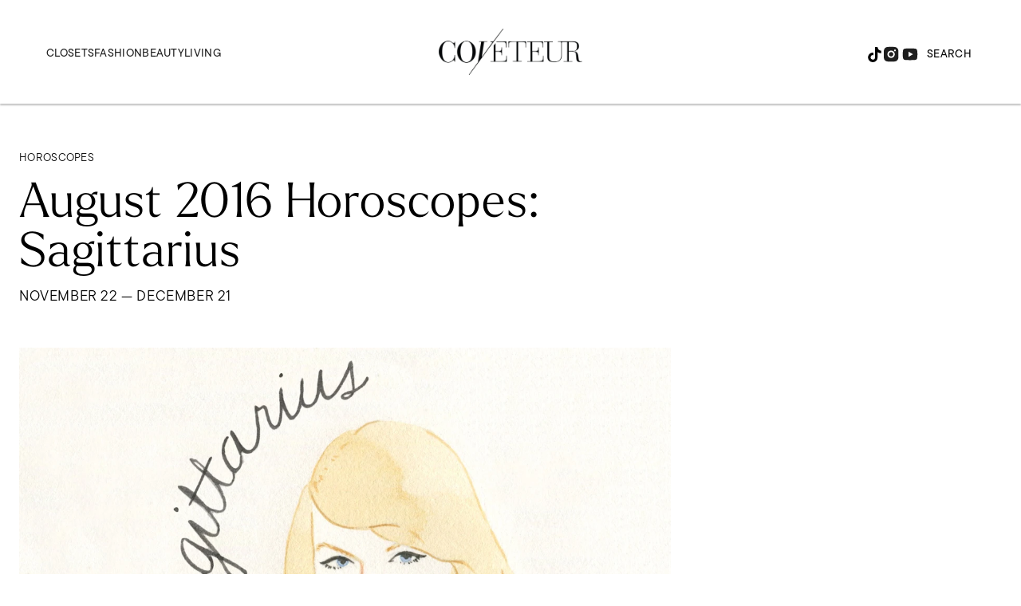

--- FILE ---
content_type: text/html; charset=utf-8
request_url: https://coveteur.com/2016/08/04/august-2016-horoscopes-sagittarius/
body_size: 53140
content:
<!DOCTYPE html><!-- Powered by RebelMouse. https://www.rebelmouse.com --><html lang="en"><head prefix="og: https://ogp.me/ns# article: https://ogp.me/ns/article#"><script type="application/ld+json">[]</script><script type="application/ld+json">[]</script><script type="application/ld+json">{"@context":"https://schema.org","@type":"NewsArticle","articleSection":"Horoscopes","author":{"@type":"Person","description":"","identifier":"20883149","image":{"@type":"ImageObject","url":"https://coveteur.com/res/avatars/default"},"name":"Coveteur Team","url":"https://coveteur.com/author/anacoveteur/"},"dateModified":"2021-11-10T17:50:29Z","datePublished":"2016-08-04T10:12:46Z","description":"NOVEMBER 22 — DECEMBER 21","headline":"August 2016 Horoscopes: Sagittarius","image":[{"@type":"ImageObject","height":600,"url":"https://coveteur.com/media-library/image.jpg?id=25270884&width=1200&height=600&coordinates=0%2C29%2C0%2C30","width":1200},{"@type":"ImageObject","height":1200,"url":"https://coveteur.com/media-library/image.jpg?id=25270884&width=1200&height=1200&coordinates=470%2C0%2C471%2C0","width":1200},{"@type":"ImageObject","height":1500,"url":"https://coveteur.com/media-library/image.jpg?id=25270884&width=2000&height=1500&coordinates=294%2C0%2C294%2C0","width":2000},{"@type":"ImageObject","height":700,"url":"https://coveteur.com/media-library/image.jpg?id=25270884&width=1245&height=700&coordinates=58%2C0%2C59%2C0","width":1245}],"keywords":["horoscopes","NSFW-dpv"],"mainEntityOfPage":{"@id":"https://coveteur.com/2016/08/04/august-2016-horoscopes-sagittarius/","@type":"WebPage"},"publisher":{"@type":"Organization","logo":{"@type":"ImageObject","url":"https://coveteur.com/res/avatars/default"},"name":"Coveteur"},"thumbnailUrl":"https://coveteur.com/media-library/image.jpg?id=25270884&amp;width=210","url":"https://coveteur.com/2016/08/04/august-2016-horoscopes-sagittarius/"}</script><meta charset="utf-8"/><link rel="preconnect" href="https://partners.rebelmouse.com/" crossorigin="crossorigin"/><link rel="preconnect" href="https://use.typekit.net/"/><link rel="stylesheet" href="https://use.typekit.net/vnr1bdy.css"/><meta name="robots" content="max-image-preview:large"/><link rel="preload" imagesrcset="https://coveteur.com/media-library/image.jpg?id=25270884&width=1245&height=700&quality=90&coordinates=58%2C0%2C59%2C0 3x, https://coveteur.com/media-library/image.jpg?id=25270884&width=1245&height=700&quality=90&coordinates=58%2C0%2C59%2C0 2x, https://coveteur.com/media-library/image.jpg?id=25270884&width=1245&height=700&quality=90&coordinates=58%2C0%2C59%2C0 1x" as="image" fetchpriority="high"/><link rel="canonical" href="https://coveteur.com/2016/08/04/august-2016-horoscopes-sagittarius/"/><meta property="fb:app_id" content="200167090048537"/><meta name="twitter:site" content="@Coveteur"/><meta name="twitter:site:id" content="228379737"/><meta property="og:type" content="article"/><meta property="article:section" content="Horoscopes"/><meta property="og:url" content="https://coveteur.com/2016/08/04/august-2016-horoscopes-sagittarius/"/><meta property="og:site_name" content="Coveteur"/><meta property="og:image" content="https://coveteur.com/media-library/image.jpg?id=25270884&width=1200&height=600&coordinates=0%2C29%2C0%2C30"/><meta property="og:image:width" content="1200"/><meta property="og:image:height" content="600"/><meta property="og:title" content="August 2016 Horoscopes: Sagittarius"/><meta property="og:description" content="NOVEMBER 22 — DECEMBER 21"/><meta name="description" content="NOVEMBER 22 — DECEMBER 21"/><meta name="keywords" content="horoscopes, NSFW-dpv"/><meta name="referrer" content="always"/><meta name="twitter:card" content="summary_large_image"/><meta name="twitter:image" content="https://coveteur.com/media-library/image.jpg?id=25270884&width=1200&height=600&coordinates=0%2C29%2C0%2C30"/><link rel="preconnect" href="https://assets.rebelmouse.io/" crossorigin="anonymous"/><link rel="preconnect" href="https://user-stats.rbl.ms/" crossorigin="anonymous"/><link rel="preconnect" href="https://pages-stats.rbl.ms/" crossorigin="anonymous"/><!--link rel="preload" href="https://static.rbl.ms/static/fonts/fontawesome/fontawesome-mini.woff" as="font" type="font/woff2" crossorigin--><script type="text/javascript" class="rm-i-script">navigator.userAgent.includes("Chrome")&&function(e,t,n,r,i,o,a,u,c,s,p,l,f,v,d){var m,h,g,y,E=["click","contextmenu","dblclick","gotpointercapture","keydown","keypress","keyup","lostpointercapture","mousedown","mouseup","pointercancel","pointerdown","pointerenter","pointerleave","pointerover","pointerup","touchcancel","touchend","touchstart"],w=["scroll","wheel","mousemove","pointermove","touchmove"],P=new c,I=new c,L=new c,T="_rmStopped",S="rmInpZillaSafe",k="_rmImmediatelyStopped",_=e.setTimeout,b=e.clearTimeout,A=a.prototype,B=s&&"scheduling"in s&&"isInputPending"in s.scheduling;function C(e){return e&&e.canceled?Promise.resolve():(t=(e||{}).space||0,new Promise((function(e){t>0?_(e,0):d(e)}))).then((function(){if(B&&s.scheduling.isInputPending({includeContinuous:!0}))return C(e)}));var t}function Z(e){return e&&(e instanceof n||"function"==typeof e)}function x(e){return e&&"handleEvent"in e}function H(e){return"dataset"in e&&e.dataset.inpZillaSkip}function M(e,t,n,r,i,o){if(!(n[k]||r===u&&n[T]&&t!==n.target)){var a,c={get:(a={target:i,currentTarget:o},function(e,t,n){if(t in a)return a[t];var r=p.get(e,t);return Z(r)?function(){return p.apply(r,e,arguments)}:r}),set:p.set},s=new Proxy(n,c);try{x(e)?e.handleEvent.call(e,s):e.call(t,s)}catch(e){v(e)}}}function O(e){return function(t){var n=this,r=t.eventPhase,i=t.currentTarget,o=t.target;if(H(n))M(e,n,t,r,o,i);else{var a={canceled:!1,space:50};L.has(e)&&(L.get(e).canceled=!0),L.set(e,a),C(a).then((function(){a.canceled||(L.delete(e),M(e,n,t,r,o,i))}))}}}function j(e){return f.length>0&&e instanceof r&&e.dataset}function q(e){var t=!!f.some((function(t){return e.closest(t)}));e.dataset[S]=t?1:0}function F(e){return!!j(e)&&(S in e.dataset||q(e),1==e.dataset[S])}function G(e,t){var n=function(e,t){return!function(e,t){return!function(e){return e&&e.passive}(t)&&function(e){var t=e;return x(e)&&(t=e.handleEvent),!!(t&&t.length>0)}(e)}(e,t)}(e,t);return function(t){var r=this,i=t.eventPhase,o=t.currentTarget,u=t.target,c=t.timeStamp,s=new a("rm").timeStamp-c;function p(){M(e,r,t,i,u,o)}var l=!t.cancelable,f=!H(r),v=s>=20||n||l||function(e){return F(e.target)||F(e.currentTarget)}(t);f&&v?C().then(p):p()}}function N(e,t,n,r){if(!e.has(t)){var i=n(t,r);e.set(t,i)}return e.get(t)}function R(e){E.forEach((function(t){var n="on"+t;Object.defineProperty(e,n,{set:function(e){var n=this,r="__rmInpOn"+t;n[r]&&n.removeEventListener(t,n[r],{passive:!0}),n[r]=e,n.addEventListener(t,e,{passive:!0})}})}))}function U(e,t){return function(){this[e]=!0,t.apply(this,arguments)}}function z(){return!0}e.addEventListener("pointerup",z,{passive:!0}),e.addEventListener("pointerdown",z,{passive:!0}),(m=i.prototype).addEventListener=(h=m.addEventListener,function(t,n,r){var i=this||e;j(i)&&q(i);var o=n;n&&(o=w.includes(t)?N(I,n,O,r):N(P,n,G,r));var a=l.from(arguments);return a[1]=o,h.apply(i,a)}),m.removeEventListener=function(t){return function(n,r){var i,o=this||e,a=r;r&&(w.includes(n)&&I.has(r)?i=I:P.has(r)&&(i=P),i&&(a=i.get(r),i.delete(r)));var u=l.from(arguments);return u[1]=a,t.apply(o,u)}}(m.removeEventListener),R(e),R(t),R(o.prototype),g=A.stopPropagation,y=A.stopImmediatePropagation,A.stopPropagation=U(T,g),A.stopImmediatePropagation=U(k,y),function(){var t=new c;function n(e){return t.has(e)&&t.set(e,!0),b(e)}e.setTimeout=function(n,r){var i=this,o=l.from(arguments).splice(2);if(!Z(n))return _.apply(e,arguments);function a(){t.get(u)||n.apply(i,o),t.delete(u)}var u=_((function(){C().then(a).catch(v)}),r);return t.set(u,!1),u},e.setInterval=function(e,n){var r=this,i=l.from(arguments).splice(2);function o(){t.get(c)||e.apply(r,i)}function a(){return _(u,n)}function u(){t.get(c)?t.delete(c):C().then(o).catch(v).finally(a)}var c=a();return t.set(c,!1),c},e.clearInterval=n,e.clearTimeout=n}()}(window,document,Function,Element,EventTarget,HTMLElement,Event,Event.BUBBLING_PHASE,Map,navigator,Reflect,Array,window._rmInpZillaSafeSelectorList||[],console.error,requestIdleCallback);</script><script class="rm-i-script">window.REBELMOUSE_BOOTSTRAP_DATA = {"isUserLoggedIn": false, "site": {"id": 20883148, "isCommunitySite": false}, "runner": {"id": 20883148}, "post": {"id": 2650793109, "sections": [0, 540578214, 544247287], "shareUrl": "https%3A%2F%2Fcoveteur.com%2F2016%2F08%2F04%2Faugust-2016-horoscopes-sagittarius%2F", "status": 0, "tags": ["horoscopes", "NSFW-dpv"]}, "path": "/2016/08/04/august-2016-horoscopes-sagittarius/", "pathParams": {}, "resourceId": "pp_2650793109", "fbId": "200167090048537", "fbAppVersion": "v2.5", "clientGaId": "", "messageBusUri": "wss://messages.rebelmouse.io", "section": {"id": null}, "tag": {"slug": null, "isSection": false}, "fullBootstrapUrl": "/res/bootstrap/data.js?site_id=20883148\u0026resource_id=pp_2650793109\u0026path_params=%7B%7D\u0026override_device=desktop\u0026post_id=2650793109", "whitelabel_menu": {}, "useRiver": false, "engine": {"recaptchaSiteKey": null, "lazyLoadShortcodeImages": true, "backButtonGoToPage": true, "changeParticleUrlScroll": false, "countKeepReadingAsPageview": true, "defaultVideoPlayer": "", "theoPlayerLibraryLocation": "", "trackPageViewOnParticleUrlScroll": false, "webVitalsSampleRate": 100, "overrideDevicePixelRatio": null, "image_quality_level": 90, "sendEventsToCurrentDomain": false, "enableLoggedOutUserTracking": false, "useSmartLinks2": true}};
    </script><script class="rm-i-script">window.REBELMOUSE_BASE_ASSETS_URL = "https://coveteur.com/static/dist/social-ux/";
        window.REBELMOUSE_BASE_SSL_DOMAIN = "https://coveteur.com";
        window.REBELMOUSE_TASKS_QUEUE = [];
        window.REBELMOUSE_LOW_TASKS_QUEUE = [];
        window.REBELMOUSE_LOWEST_TASKS_QUEUE = [];
        window.REBELMOUSE_ACTIVE_TASKS_QUEUE = [];
        window.REBELMOUSE_STDLIB = {};
        window.RM_OVERRIDES = {};
        window.RM_AD_LOADER = [];
    </script><script src="https://coveteur.com/static/dist/social-ux/main.36c3749fa49db81ecd4f.bundle.mjs" class="rm-i-script" type="module" async="async" data-js-app="true" data-src-host="https://coveteur.com" data-src-file="main.mjs"></script><script src="https://coveteur.com/static/dist/social-ux/main.d0b30db35abc6251a38d.bundle.js" class="rm-i-script" nomodule="nomodule" defer="defer" data-js-app="true" data-src-host="https://coveteur.com" data-src-file="main.js"></script><script src="https://coveteur.com/static/dist/social-ux/runtime.5f2854bedb02943ff2a5.bundle.mjs" class="rm-i-script" type="module" async="async" data-js-app="true" data-src-host="https://coveteur.com" data-src-file="runtime.mjs"></script><script src="https://coveteur.com/static/dist/social-ux/runtime.5fe7c9a46d72403f8fd3.bundle.js" class="rm-i-script" nomodule="nomodule" defer="defer" data-js-app="true" data-src-host="https://coveteur.com" data-src-file="runtime.js"></script><!-- we collected enough need to fix it first before turn in back on--><!--script src="//cdn.ravenjs.com/3.16.0/raven.min.js" crossorigin="anonymous"></script--><!--script type="text/javascript">
        Raven.config('https://6b64f5cc8af542cbb920e0238864390a@sentry.io/147999').install();
    </script--><link rel="manifest" href="/manifest.json"/><meta name="theme-color" content="#647187"/><script class="rm-i-script">
        if ('serviceWorker' in navigator) {
          window.addEventListener('load', function() {
            navigator.serviceWorker.register('/sw.js').then(function(registration) {
              console.log('ServiceWorker registration successful with scope: ', registration.scope);
            }, function(err) {
              console.log('ServiceWorker registration failed: ', err);
            });
          });
        } else {
          console.log('ServiceWorker not enabled');
        }
    </script><script class="rm-i-script">
        // fallback error prone google tag setup
        var googletag = googletag || {};
        googletag.cmd = googletag.cmd || [];
    </script><meta http-equiv="X-UA-Compatible" content="IE=edge"/><link rel="alternate" type="application/rss+xml" title="Coveteur" href="/feeds/horoscopes.rss"/><meta name="viewport" content="width=device-width,initial-scale=1,minimum-scale=1.0"/><!-- TODO: move the default value from here --><title>August 2016 Horoscopes: Sagittarius - Coveteur</title><style class="rm-i-styles">
        article,aside,details,figcaption,figure,footer,header,hgroup,nav,section{display:block;}audio,canvas,video{display:inline-block;}audio:not([controls]){display:none;}[hidden]{display:none;}html{font-size:100%;-webkit-text-size-adjust:100%;-ms-text-size-adjust:100%;}body{margin:0;font-size:1em;line-height:1.4;}body,button,input,select,textarea{font-family:Tahoma,sans-serif;color:#5A5858;}::-moz-selection{background:#145A7C;color:#fff;text-shadow:none;}::selection{background:#145A7C;color:#fff;text-shadow:none;}:focus{outline:5px auto #2684b1;}a:hover,a:active{outline:0;}abbr[title]{border-bottom:1px dotted;}b,strong{font-weight:bold;}blockquote{margin:1em 40px;}dfn{font-style:italic;}hr{display:block;height:1px;border:0;border-top:1px solid #ccc;margin:1em 0;padding:0;}ins{background:#ff9;color:#000;text-decoration:none;}mark{background:#ff0;color:#000;font-style:italic;font-weight:bold;}pre,code,kbd,samp{font-family:monospace,serif;_font-family:'courier new',monospace;font-size:1em;}pre{white-space:pre;white-space:pre-wrap;word-wrap:break-word;}q{quotes:none;}q:before,q:after{content:"";content:none;}small{font-size:85%;}sub,sup{font-size:75%;line-height:0;position:relative;vertical-align:baseline;}sup{top:-0.5em;}sub{bottom:-0.25em;}ul,ol{margin:1em 0;padding:0 0 0 40px;}dd{margin:0 0 0 40px;}nav ul,nav ol{list-style:none;list-style-image:none;margin:0;padding:0;}img{border:0;-ms-interpolation-mode:bicubic;vertical-align:middle;}svg:not(:root){overflow:hidden;}figure{margin:0;}form{margin:0;}fieldset{border:0;margin:0;padding:0;}label{cursor:pointer;}legend{border:0;padding:0;}button,input{line-height:normal;}button,input[type="button"],input[type="reset"],input[type="submit"]{cursor:pointer;-webkit-appearance:button;}input[type="checkbox"],input[type="radio"]{box-sizing:border-box;padding:0;}input[type="search"]{-webkit-appearance:textfield;box-sizing:content-box;}input[type="search"]::-webkit-search-decoration{-webkit-appearance:none;}button::-moz-focus-inner,input::-moz-focus-inner{border:0;padding:0;}textarea{overflow:auto;vertical-align:top;resize:vertical;}input:invalid,textarea:invalid{background-color:#fccfcc;}table{border-collapse:collapse;border-spacing:0;}td{vertical-align:top;}.ir{display:block;border:0;text-indent:-999em;overflow:hidden;background-color:transparent;background-repeat:no-repeat;text-align:left;direction:ltr;}.ir br{display:none;}.hidden{display:none !important;visibility:hidden;}.visuallyhidden{border:0;clip:rect(0 0 0 0);height:1px;margin:-1px;overflow:hidden;padding:0;position:absolute;width:1px;}.visuallyhidden.focusable:active,.visuallyhidden.focusable:focus{clip:auto;height:auto;margin:0;overflow:visible;position:static;width:auto;}.invisible{visibility:hidden;}.clearfix:before,.clearfix:after{content:"";display:table;}.clearfix:after{clear:both;}.clearfix{zoom:1;}.zindex20{z-index:20;}.zindex30{z-index:30;}.zindex40{z-index:40;}.zindex50{z-index:50;}html{font-size:10px;font-family:tt-commons-pro,sans-serif;line-height:1.4;color:#000;font-weight:normal;}body,button,input,select,textarea{font-family:tt-commons-pro,sans-serif;color:#000;}.col,body{font-size:1.6rem;line-height:1.4;}a{color:#000;text-decoration:none;}a:hover{color:#B2B2B2;text-decoration:none;}.with-primary-color{color:#000;}.with-primary-color:hover{color:#B2B2B2;}.js-tab,.js-keep-reading,.js-toggle{cursor:pointer;}.noselect{-webkit-touch-callout:none;-webkit-user-select:none;-khtml-user-select:none;-moz-user-select:none;-ms-user-select:none;user-select:none;}.tabs__tab{display:inline-block;padding:10px;}.tabs__tab-content{display:none;}.tabs__tab-content.active{display:block;}button:focus,input[type="text"],input[type="email"]{outline:0;}audio,canvas,iframe,img,svg,video{vertical-align:middle;max-width:100%;}textarea{resize:vertical;}.main{background-color:#FFF;position:relative;overflow:hidden;}.valign-wrapper{display:-webkit-flex;display:-ms-flexbox;display:flex;-webkit-align-items:center;-ms-flex-align:center;align-items:center;}.valign-wrapper .valign{display:block;}#notification{position:fixed;}.article-module__controls-placeholder{position:absolute;}.display-block{display:block;}.cover-all{position:absolute;width:100%;height:100%;}.full-width{width:100%;}.fa{font-family:FontAwesome,"fontawesome-mini" !important;}.fa.fa-instagram{font-size:1.15em;}.fa-googleplus:before{content:"\f0d5";}.post-partial,.overflow-visible{overflow:visible !important;}.attribute-data{margin:0 10px 10px 0;padding:5px 10px;background-color:#000;color:white;border-radius:3px;margin-bottom:10px;display:inline-block;}.attribute-data[value=""]{display:none;}.badge{display:inline-block;overflow:hidden;}.badge-image{border-radius:100%;}.js-expandable.expanded .js-expand,.js-expandable:not(.expanded) .js-contract{display:none;}.js-scroll-trigger{display:block;width:100%;}.sticky-target:not(.legacy){position:fixed;opacity:0;top:0;will-change:transform;transform:translate3d(0px,0px,0px);}.sticky-target.legacy{position:relative;}.sticky-target.legacy.sticky-active{position:fixed;}.color-inherit:hover,.color-inherit{color:inherit;}.js-appear-on-expand{transition:all 350ms;height:0;overflow:hidden;opacity:0;}.content-container{display:none;}.expanded .content-container{display:block;}.expanded .js-appear-on-expand{opacity:1;height:auto;}.logged-out-user .js-appear-on-expand{height:0;opacity:0;}.h1,.h2{margin:0;padding:0;font-size:1em;font-weight:normal;}.lazyload-placeholder{display:none;position:absolute;text-align:center;background:rgba(0,0,0,0.1);top:0;bottom:0;left:0;right:0;}div[runner-lazy-loading] .lazyload-placeholder,iframe[runner-lazy-loading] + .lazyload-placeholder{display:block;}.abs-pos-center{position:absolute;top:0;bottom:0;left:0;right:0;margin:auto;}.relative{position:relative;}.runner-spinner{position:absolute;top:0;bottom:0;left:0;right:0;margin:auto;width:50px;}.runner-spinner:before{content:"";display:block;padding-top:100%;}.rm-non-critical-loaded .runner-spinner-circular{animation:rotate 2s linear infinite;height:100%;transform-origin:center center;width:100%;position:absolute;top:0;bottom:0;left:0;right:0;margin:auto;}.position-relative{position:relative;}.collection-button{display:inline-block;}.rm-non-critical-loaded .runner-spinner-path{stroke-dasharray:1,200;stroke-dashoffset:0;animation:dash 1.5s ease-in-out infinite,color 6s ease-in-out infinite;stroke-linecap:round;}.pagination-container .pagination-wrapper{display:flex;align-items:center;}.pagination-container .pagination-wrapper a{color:rgba(59,141,242,1);margin:0 5px;}@keyframes rotate{100%{transform:rotate(360deg);}}@keyframes dash{0%{stroke-dasharray:1,200;stroke-dashoffset:0;}50%{stroke-dasharray:89,200;stroke-dashoffset:-35px;}100%{stroke-dasharray:89,200;stroke-dashoffset:-124px;}}@keyframes color{100%,0%{stroke:rgba(255,255,255,1);}40%{stroke:rgba(255,255,255,0.6);}66%{stroke:rgba(255,255,255,0.9);}80%,90%{stroke:rgba(255,255,255,0.7);}}.js-section-loader-feature-container > .slick-list > .slick-track > .slick-slide:not(.slick-active){height:0;visibility:hidden;}.rebellt-item-media-container .instagram-media{margin-left:auto !important;margin-right:auto !important;}.js-hidden-panel{position:fixed;top:0;left:0;right:0;transition:all 300ms;z-index:10;}.js-hidden-panel.active{transform:translate3d(0,-100%,0);}.content{margin-left:auto;margin-right:auto;max-width:1100px;width:90%;}.ad-tag{text-align:center;}.ad-tag__inner{display:inline-block;}.content .ad-tag{margin-left:-5%;margin-right:-5%;}@media (min-width:768px){.content .ad-tag{margin-left:auto;margin-right:auto;}}.user-prefs{display:none;}.no-mb:not(:last-child){margin-bottom:0;}.no-mt:not(:first-child){margin-top:0;}.sm-mt-0:not(:empty):before,.sm-mt-1:not(:empty):before,.sm-mt-2:not(:empty):before,.sm-mb-0:not(:empty):after,.sm-mb-1:not(:empty):after,.sm-mb-2:not(:empty):after,.md-mt-0:not(:empty):before,.md-mt-1:not(:empty):before,.md-mt-2:not(:empty):before,.md-mb-0:not(:empty):after,.md-mb-1:not(:empty):after,.md-mb-2:not(:empty):after,.lg-mt-0:not(:empty):before,.lg-mt-1:not(:empty):before,.lg-mt-2:not(:empty):before,.lg-mb-0:not(:empty):after,.lg-mb-1:not(:empty):after,.lg-mb-2:not(:empty):after{content:'';display:block;overflow:hidden;}.sm-mt-0:not(:empty):before{margin-bottom:0;}.sm-mt-0 > *{margin-top:0;}.sm-mt-1:not(:empty):before{margin-bottom:-10px;}.sm-mt-1 > *{margin-top:10px;}.sm-mt-2:not(:empty):before{margin-bottom:-20px;}.sm-mt-2 > *{margin-top:20px;}.sm-mb-0:not(:empty):after{margin-top:0;}.sm-mb-0 > *{margin-bottom:0;}.sm-mb-1:not(:empty):after{margin-top:-10px;}.sm-mb-1 > *{margin-bottom:10px;}.sm-mb-2:not(:empty):after{margin-top:-20px;}.sm-mb-2 > *{margin-bottom:20px;}@media (min-width:768px){.md-mt-0:not(:empty):before{margin-bottom:0;}.md-mt-0 > *{margin-top:0;}.md-mt-1:not(:empty):before{margin-bottom:-10px;}.md-mt-1 > *{margin-top:10px;}.md-mt-2:not(:empty):before{margin-bottom:-20px;}.md-mt-2 > *{margin-top:20px;}.md-mb-0:not(:empty):after{margin-top:0;}.md-mb-0 > *{margin-bottom:0;}.md-mb-1:not(:empty):after{margin-top:-10px;}.md-mb-1 > *{margin-bottom:10px;}.md-mb-2:not(:empty):after{margin-top:-20px;}.md-mb-2 > *{margin-bottom:20px;}}@media (min-width:1024px){.lg-mt-0:not(:empty):before{margin-bottom:0;}.lg-mt-0 > *{margin-top:0;}.lg-mt-1:not(:empty):before{margin-bottom:-10px;}.lg-mt-1 > *{margin-top:10px;}.lg-mt-2:not(:empty):before{margin-bottom:-20px;}.lg-mt-2 > *{margin-top:20px;}.lg-mb-0:not(:empty):after{margin-top:0;}.lg-mb-0 > *{margin-bottom:0;}.lg-mb-1:not(:empty):after{margin-top:-10px;}.lg-mb-1 > *{margin-bottom:10px;}.lg-mb-2:not(:empty):after{margin-top:-20px;}.lg-mb-2 > *{margin-bottom:20px;}}.sm-cp-0{padding:0;}.sm-cp-1{padding:10px;}.sm-cp-2{padding:20px;}@media (min-width:768px){.md-cp-0{padding:0;}.md-cp-1{padding:10px;}.md-cp-2{padding:20px;}}@media (min-width:1024px){.lg-cp-0{padding:0;}.lg-cp-1{padding:10px;}.lg-cp-2{padding:20px;}}.mb-2 > *{margin-bottom:20px;}.mb-2 > :last-child{margin-bottom:0;}.v-sep > *{margin-bottom:20px;}@media (min-width:768px){.v-sep > *{margin-bottom:40px;}}.v-sep > *:last-child{margin-bottom:0;}@media only screen and (max-width:767px){.hide-mobile{display:none !important;}}@media only screen and (max-width:1023px){.hide-tablet-and-mobile{display:none !important;}}@media only screen and (min-width:768px){.hide-tablet-and-desktop{display:none !important;}}@media only screen and (min-width:768px) and (max-width:1023px){.hide-tablet{display:none !important;}}@media only screen and (min-width:1024px){.hide-desktop{display:none !important;}}.row.px10{margin-left:-10px;margin-right:-10px;}.row.px10 > .col{padding-left:10px;padding-right:10px;}.row.px20{margin-left:-20px;margin-right:-20px;}.row.px20 > .col{padding-left:20px;padding-right:20px;}.row{margin-left:auto;margin-right:auto;overflow:hidden;}.row:after{content:'';display:table;clear:both;}.row:not(:empty){margin-bottom:-20px;}.col{margin-bottom:20px;}@media (min-width:768px){.col{margin-bottom:40px;}.row:not(:empty){margin-bottom:-40px;}}.row .col{float:left;box-sizing:border-box;}.row .col.pull-right{float:right;}.row .col.s1{width:8.3333333333%;}.row .col.s2{width:16.6666666667%;}.row .col.s3{width:25%;}.row .col.s4{width:33.3333333333%;}.row .col.s5{width:41.6666666667%;}.row .col.s6{width:50%;}.row .col.s7{width:58.3333333333%;}.row .col.s8{width:66.6666666667%;}.row .col.s9{width:75%;}.row .col.s10{width:83.3333333333%;}.row .col.s11{width:91.6666666667%;}.row .col.s12{width:100%;}@media only screen and (min-width:768px){.row .col.m1{width:8.3333333333%;}.row .col.m2{width:16.6666666667%;}.row .col.m3{width:25%;}.row .col.m4{width:33.3333333333%;}.row .col.m5{width:41.6666666667%;}.row .col.m6{width:50%;}.row .col.m7{width:58.3333333333%;}.row .col.m8{width:66.6666666667%;}.row .col.m9{width:75%;}.row .col.m10{width:83.3333333333%;}.row .col.m11{width:91.6666666667%;}.row .col.m12{width:100%;}}@media only screen and (min-width:1024px){.row .col.l1{width:8.3333333333%;}.row .col.l2{width:16.6666666667%;}.row .col.l3{width:25%;}.row .col.l4{width:33.3333333333%;}.row .col.l5{width:41.6666666667%;}.row .col.l6{width:50%;}.row .col.l7{width:58.3333333333%;}.row .col.l8{width:66.6666666667%;}.row .col.l9{width:75%;}.row .col.l10{width:83.3333333333%;}.row .col.l11{width:91.6666666667%;}.row .col.l12{width:100%;}}.widget{position:relative;box-sizing:border-box;}.widget:hover .widget__headline a{color:#B2B2B2;}.widget__headline{font-family:tt-commons-pro,sans-serif;color:#000;cursor:pointer;}.widget__headline-text{font-family:inherit;color:inherit;word-break:break-word;}.widget__section-text{display:block;}.image,.widget__image{background-position:center;background-repeat:no-repeat;background-size:cover;display:block;z-index:0;}.widget__play{position:absolute;width:100%;height:100%;text-align:center;}.rm-widget-image-holder{position:relative;}.rm-video-holder{position:absolute;width:100%;height:100%;top:0;left:0;}.rm-zindex-hidden{display:none;z-index:-1;}.rm-widget-image-holder .widget__play{top:0;left:0;}.image.no-image{background-color:#e4e4e4;}.widget__video{position:relative;}.widget__video .rm-scrop-spacer{padding-bottom:56.25%;}.widget__video.rm-video-tiktok{max-width:605px;}.widget__video video,.widget__video iframe{position:absolute;top:0;left:0;height:100%;}.widget__product-vendor{font-size:1.5em;line-height:1.5;margin:25px 0;}.widget__product-buy-link{margin:15px 0;}.widget__product-buy-link-btn{background-color:#000;color:#fff;display:inline-block;font-size:1.6rem;line-height:1em;padding:1.25rem;font-weight:700;}.widget__product-buy-btn:hover{color:#fff;}.widget__product-price{font-size:1.5em;line-height:1.5;margin:25px 0;}.widget__product-compare-at-price{text-decoration:line-through;}.rebellt-item.is--mobile,.rebellt-item.is--tablet{margin-bottom:0.85em;}.rebellt-item.show_columns_on_mobile.col2,.rebellt-item.show_columns_on_mobile.col3{display:inline-block;vertical-align:top;}.rebellt-item.show_columns_on_mobile.col2{width:48%;}.rebellt-item.show_columns_on_mobile.col3{width:32%;}@media only screen and (min-width:768px){.rebellt-item.col2:not(.show_columns_on_mobile),.rebellt-item.col3:not(.show_columns_on_mobile){display:inline-block;vertical-align:top;}.rebellt-item.col2:not(.show_columns_on_mobile){width:48%;}.rebellt-item.col3:not(.show_columns_on_mobile){width:32%;}}.rebellt-item.parallax{background-size:cover;background-attachment:fixed;position:relative;left:calc(-50vw + 50%);width:100vw;min-height:100vh;padding:0 20%;box-sizing:border-box;max-width:inherit;text-align:center;z-index:3;}.rebellt-item.parallax.is--mobile{background-position:center;margin-bottom:0;padding:0 15%;}.rebellt-item.parallax.has-description:before,.rebellt-item.parallax.has-description:after{content:"";display:block;padding-bottom:100%;}.rebellt-item.parallax.has-description.is--mobile:before,.rebellt-item.parallax.has-description.is--mobile:after{padding-bottom:90vh;}.rebellt-item.parallax h3,.rebellt-item.parallax p{color:white;text-shadow:1px 0 #000;}.rebellt-item.parallax.is--mobile p{font-size:18px;font-weight:400;}.rebellt-ecommerce h3{font-size:1.8em;margin-bottom:15px;}.rebellt-ecommerce--vendor{font-size:1.5em;line-height:1.5;margin:25px 0;}.rebellt-ecommerce--price{font-size:1.5em;line-height:1.5;margin:25px 0;}.rebellt-ecommerce--compare-at-price{text-decoration:line-through;}.rebellt-ecommerce--buy{margin:15px 0;}.rebellt-ecommerce--btn{background-color:#000;color:#fff;display:inline-block;font-size:1.6rem;line-height:1em;padding:1.25rem;font-weight:700;}.rebellt-ecommerce--btn:hover{color:#fff;}.rebelbar.skin-simple{height:50px;line-height:50px;color:#000;font-size:1.2rem;border-left:none;border-right:none;background-color:#fff;}.rebelbar.skin-simple .rebelbar__inner{position:relative;height:100%;margin:0 auto;padding:0 20px;max-width:1300px;}.rebelbar.skin-simple .logo{float:left;}.rebelbar.skin-simple .logo__image{max-height:50px;max-width:190px;}.rebelbar--fake.skin-simple{position:relative;border-color:#fff;}.rebelbar--fixed.skin-simple{position:absolute;width:100%;z-index:3;}.with-fixed-header .rebelbar--fixed.skin-simple{position:fixed;top:0;}.rebelbar.skin-simple .rebelbar__menu-toggle{position:relative;cursor:pointer;float:left;text-align:center;font-size:0;width:50px;margin-left:-15px;height:100%;color:#000;}.rebelbar.skin-simple i{vertical-align:middle;display:inline-block;font-size:20px;}.rebelbar.skin-simple .rebelbar__menu-toggle:hover{color:#B2B2B2;}.rebelbar.skin-simple .rebelbar__section-links{display:none;padding:0 100px 0 40px;overflow:hidden;height:100%;}.rebelbar.skin-simple .rebelbar__section-list{margin:0 -15px;height:100%;}.rebelbar.skin-simple .rebelbar__section-links li{display:inline-block;padding:0 15px;text-align:left;}.rebelbar.skin-simple .rebelbar__section-link{color:#000;display:block;font-size:1.8rem;font-weight:400;text-decoration:none;}.rebelbar.skin-simple .rebelbar__section-link:hover{color:#B2B2B2;}.rebelbar.skin-simple .rebelbar__sharebar.sharebar{display:none;}.rebelbar.skin-simple .rebelbar__section-list.js--active .rebelbar__more-sections-button{visibility:visible;}.rebelbar.skin-simple .rebelbar__more-sections-button{cursor:pointer;visibility:hidden;}.rebelbar.skin-simple #rebelbar__more-sections{visibility:hidden;position:fixed;line-height:70px;left:0;width:100%;background-color:#1f1f1f;}.rebelbar.skin-simple #rebelbar__more-sections a{color:white;}.rebelbar.skin-simple #rebelbar__more-sections.opened{visibility:visible;}@media only screen and (min-width:768px){.rebelbar.skin-simple .rebelbar__menu-toggle{margin-right:15px;}.rebelbar.skin-simple{height:100px;line-height:100px;font-weight:700;}.rebelbar.skin-simple .logo__image{max-width:350px;max-height:100px;}.rebelbar.skin-simple .rebelbar__inner{padding:0 40px;}.rebelbar.skin-simple .rebelbar__sharebar.sharebar{float:left;margin-top:20px;margin-bottom:20px;padding-left:40px;}}@media (min-width:960px){.rebelbar.skin-simple .rebelbar__section-links{display:block;}.with-floating-shares .rebelbar.skin-simple .search-form{display:none;}.with-floating-shares .rebelbar.skin-simple .rebelbar__sharebar.sharebar{display:block;}.with-floating-shares .rebelbar.skin-simple .rebelbar__section-links{display:none;}}.menu-global{display:none;width:100%;position:fixed;z-index:3;color:white;background-color:#1a1a1a;height:100%;font-size:1.8rem;overflow-y:auto;overflow-x:hidden;line-height:1.6em;}@media (min-width:768px){.menu-global{display:block;max-width:320px;top:0;-webkit-transform:translate(-320px,0);transform:translate(-320px,0);transform:translate3d(-320px,0,0);}.menu-global,.all-content-wrapper{transition:transform .2s cubic-bezier(.2,.3,.25,.9);}}.menu-overlay{position:fixed;top:-100%;left:0;height:0;width:100%;cursor:pointer;visibility:hidden;opacity:0;transition:opacity 200ms;}.menu-opened .menu-overlay{visibility:visible;height:100%;z-index:1;opacity:1;top:0;}@media only screen and (min-width:768px){.menu-opened .menu-overlay{z-index:10;background:rgba(255,255,255,.6);}}@media (min-width:960px){.logged-out-user .rebelbar.skin-simple .menu-overlay{display:none;}}@media (min-width:600px){.rm-resized-container-5{width:5%;}.rm-resized-container-10{width:10%;}.rm-resized-container-15{width:15%;}.rm-resized-container-20{width:20%;}.rm-resized-container-25{width:25%;}.rm-resized-container-30{width:30%;}.rm-resized-container-35{width:35%;}.rm-resized-container-40{width:40%;}.rm-resized-container-45{width:45%;}.rm-resized-container-50{width:50%;}.rm-resized-container-55{width:55%;}.rm-resized-container-60{width:60%;}.rm-resized-container-65{width:65%;}.rm-resized-container-70{width:70%;}.rm-resized-container-75{width:75%;}.rm-resized-container-80{width:80%;}.rm-resized-container-85{width:85%;}.rm-resized-container-90{width:90%;}.rm-resized-container-95{width:95%;}.rm-resized-container-100{width:100%;}}.rm-embed-container{position:relative;}.rm-embed-container.rm-embed-instagram{max-width:540px;}.rm-embed-container.rm-embed-tiktok{max-width:572px;min-height:721px;}.rm-embed-container.rm-embed-tiktok blockquote,.rm-embed-twitter blockquote{all:revert;}.rm-embed-container.rm-embed-tiktok blockquote{margin-left:0;margin-right:0;position:relative;}.rm-embed-container.rm-embed-tiktok blockquote,.rm-embed-container.rm-embed-tiktok blockquote > iframe,.rm-embed-container.rm-embed-tiktok blockquote > section{width:100%;min-height:721px;display:block;}.rm-embed-container.rm-embed-tiktok blockquote > section{position:absolute;top:0;left:0;right:0;bottom:0;display:flex;align-items:center;justify-content:center;flex-direction:column;text-align:center;}.rm-embed-container.rm-embed-tiktok blockquote > section:before{content:"";display:block;width:100%;height:300px;border-radius:8px;}.rm-embed-container > .rm-embed,.rm-embed-container > .rm-embed-holder{position:absolute;top:0;left:0;}.rm-embed-holder{display:block;height:100%;width:100%;display:flex;align-items:center;}.rm-embed-container > .rm-embed-spacer{display:block;}.rm-embed-twitter{max-width:550px;margin-top:10px;margin-bottom:10px;}.rm-embed-twitter blockquote{position:relative;height:100%;width:100%;flex-direction:column;display:flex;align-items:center;justify-content:center;flex-direction:column;text-align:center;}.rm-embed-twitter:not(.rm-off) .twitter-tweet{margin:0 !important;}.logo__image,.image-element__img,.rm-lazyloadable-image{max-width:100%;height:auto;}.logo__image,.image-element__img{width:auto;}@media (max-width:768px){.rm-embed-spacer.rm-embed-spacer-desktop{display:none;}}@media (min-width:768px){.rm-embed-spacer.rm-embed-spacer-mobile{display:none;}}.sharebar{margin:0 -4px;padding:0;font-size:0;line-height:0;}.sharebar a{color:#fff;}.sharebar a:hover{text-decoration:none;color:#fff;}.sharebar .share,.sharebar .share-plus{display:inline-block;margin:0 4px;font-size:14px;font-weight:400;padding:0 10px;width:20px;min-width:20px;height:40px;line-height:38px;text-align:center;vertical-align:middle;border-radius:2px;}.sharebar .share-plus i,.sharebar .share i{display:inline-block;vertical-align:middle;}.sharebar .hide-button{display:none;}.sharebar.enable-panel .hide-button{display:inline-block;}.sharebar.enable-panel .share-plus{display:none;}.sharebar.with-first-button-caption:not(.enable-panel) .share:first-child{width:68px;}.sharebar.with-first-button-caption:not(.enable-panel) .share:first-child:after{content:'Share';padding-left:5px;vertical-align:middle;}.sharebar--fixed{display:none;position:fixed;bottom:0;z-index:1;text-align:center;width:100%;left:0;margin:20px auto;}.with-floating-shares .sharebar--fixed{display:block;}.sharebar.fly_shared:not(.enable-panel) .share:nth-child(5){display:none;}.share-media-panel .share-media-panel-pinit{position:absolute;right:0;bottom:0;background-color:transparent;}.share-media-panel-pinit_share{background-image:url('/static/img/whitelabel/runner/spritesheets/pin-it-sprite.png');background-color:#BD081C;background-position:-1px -17px;border-radius:4px;float:right;height:34px;margin:7px;width:60px;background-size:194px auto;}.share-media-panel-pinit_share:hover{opacity:.9;}@media (min-width:768px){.sharebar .share-plus .fa,.sharebar .share .fa{font-size:22px;}.sharebar .share,.sharebar .share-plus{padding:0 15px;width:30px;min-width:30px;height:60px;line-height:60px;margin:0 4px;font-size:16px;}.sharebar.with-first-button-caption:not(.enable-panel) .share:first-child{width:180px;}.sharebar.with-first-button-caption:not(.enable-panel) .share:first-child:after{content:'Share this story';padding-left:10px;vertical-align:middle;text-transform:uppercase;}.share-media-panel-pinit_share{background-position:-60px -23px;height:45px;margin:10px;width:80px;}}.action-btn{display:block;font-size:1.6rem;color:#000;cursor:pointer;border:2px solid #000;border-color:#000;border-radius:2px;line-height:1em;padding:1.6rem;font-weight:700;text-align:center;}.action-btn:hover{color:#B2B2B2;border:2px solid #B2B2B2;border-color:#B2B2B2;}.section-headline__text{font-size:3rem;font-weight:700;line-height:1;}.section-headline__text{color:#000;}@media (min-width:768px){.section-headline__text{font-size:3.6rem;}.content__main .section-headline__text{margin-top:-.3rem;margin-bottom:2rem;}}.module-headline__text{font-size:3rem;font-weight:700;color:#000;}@media (min-width:768px){.module-headline__text{font-size:3.6rem;}}.search-form{position:absolute;top:0;right:20px;z-index:1;}.search-form__text-input{display:none;height:42px;font-size:1.3rem;background-color:#f4f4f4;border:none;color:#8f8f8f;text-indent:10px;padding:0;width:220px;position:absolute;right:-10px;top:0;bottom:0;margin:auto;}.search-form .search-form__submit{display:none;position:relative;border:none;bottom:2px;background-color:transparent;}.search-form__text-input:focus,.search-form__submit:focus{border:0 none;-webkit-box-shadow:none;-moz-box-shadow:none;box-shadow:none;outline:0 none;}.show-search .search-form__close{position:absolute;display:block;top:0;bottom:0;margin:auto;height:1rem;right:-28px;}.search-form__open{vertical-align:middle;bottom:2px;display:inline-block;position:relative;color:#000;font-size:1.9rem;}.show-search .search-form__text-input{display:block;}.show-search .search-form__submit{display:inline-block;vertical-align:middle;padding:0;color:#000;font-size:1.9rem;}.search-form__close,.show-search .search-form__open{display:none;}.quick-search{display:block;border-bottom:1px solid #d2d2d2;padding:24px 0 28px;margin-bottom:20px;position:relative;}.quick-search__submit{background-color:transparent;border:0;padding:0;margin:0;position:absolute;zoom:.75;color:#000;}.quick-search__input{background-color:transparent;border:0;padding:0;font-size:1.5rem;font-weight:700;line-height:3em;padding-left:40px;width:100%;box-sizing:border-box;}@media (min-width:768px){.search-form{right:40px;}.quick-search{margin-bottom:40px;padding:0 0 20px;}.quick-search__submit{zoom:1;}.quick-search__input{line-height:2.2em;padding-left:60px;}}.search-widget{position:relative;}.search-widget__input,.search-widget__submit{border:none;padding:0;margin:0;color:#000;background:transparent;font-size:inherit;line-height:inherit;}.social-links__link{display:inline-block;padding:12px;line-height:0;width:25px;height:25px;border-radius:50%;margin:0 6px;font-size:1.5em;text-align:center;position:relative;vertical-align:middle;color:white;}.social-links__link:hover{color:white;}.social-links__link > span{position:absolute;top:0;left:0;right:0;bottom:0;margin:auto;height:1em;}.article__body{font-family:tt-commons-pro,sans-serif;}.body-description .horizontal-rule{border-top:2px solid #eee;}.article-content blockquote{border-left:5px solid #000;border-left-color:#000;color:#656565;padding:0 0 0 25px;margin:1em 0 1em 25px;}.article__splash-custom{position:relative;}.body hr{display:none;}.article-content .media-caption{color:#9a9a9a;font-size:1.4rem;line-height:2;}.giphy-image{margin-bottom:0;}.article-body a{word-wrap:break-word;}.article-content .giphy-image__credits-wrapper{margin:0;}.article-content .giphy-image__credits{color:#000;font-size:1rem;}.article-content .image-media,.article-content .giphy-image .media-photo-credit{display:block;}.tags{color:#000;margin:0 -5px;}.tags__item{margin:5px;display:inline-block;}.tags .tags__item{line-height:1;}.slideshow .carousel-control{overflow:hidden;}.shortcode-media .media-caption,.shortcode-media .media-photo-credit{display:block;}@media (min-width:768px){.tags{margin:0 -10px;}.tags__item{margin:10px;}.article-content__comments-wrapper{border-bottom:1px solid #d2d2d2;margin-bottom:20px;padding-bottom:40px;}}.subscription-widget{background:#000;padding:30px;}.subscription-widget .module-headline__text{text-align:center;font-size:2rem;font-weight:400;color:#fff;}.subscription-widget .social-links{margin-left:-10px;margin-right:-10px;text-align:center;font-size:0;}.subscription-widget .social-links__link{display:inline-block;vertical-align:middle;width:39px;height:39px;color:#fff;box-sizing:border-box;border-radius:50%;font-size:20px;margin:0 5px;line-height:35px;background:transparent;border:2px solid #fff;border-color:#fff;}.subscription-widget .social-links__link:hover{color:#B2B2B2;border-color:#B2B2B2;background:transparent;}.subscription-widget .social-links__link .fa-instagram{margin:5px 0 0 1px;}.subscription-widget__site-links{margin:30px -5px;text-align:center;font-size:.8em;}.subscription-widget__site-link{padding:0 5px;color:inherit;}.newsletter-element__form{text-align:center;position:relative;max-width:500px;margin-left:auto;margin-right:auto;}.newsletter-element__submit,.newsletter-element__input{border:0;padding:10px;font-size:1.6rem;font-weight:500;height:40px;line-height:20px;margin:0;}.newsletter-element__submit{background:#000;color:#fff;position:absolute;top:0;right:0;}.newsletter-element__submit:hover{opacity:.9;}.newsletter-element__input{background:#f4f4f4;width:100%;color:#8f8f8f;padding-right:96px;box-sizing:border-box;}.gdpr-cookie-wrapper{position:relative;left:0;right:0;padding:.5em;box-sizing:border-box;}.gdpr-cookie-controls{text-align:right;}.runner-authors-list{margin-top:0;margin-bottom:0;padding-left:0;list-style-type:none;}.runner-authors-author-wrapper{display:flex;flex-direction:row;flex-wrap:nowrap;justify-content:flex-start;align-items:stretch;align-content:stretch;}.runner-authors-avatar-thumb{display:inline-block;border-radius:100%;width:55px;height:55px;background-repeat:no-repeat;background-position:center;background-size:cover;overflow:hidden;}.runner-authors-avatar-thumb img{width:100%;height:100%;display:block;object-fit:cover;border-radius:100%;}.runner-authors-avatar-fallback{display:flex;align-items:center;justify-content:center;width:100%;height:100%;font-size:12px;line-height:1.1;text-align:center;padding:4px;background:#e0e0e0;color:#555;font-weight:600;text-transform:uppercase;border-radius:100%;overflow:hidden;}.runner-authors-author-info{width:calc(100% - 55px);}.runner-author-name-container{padding:0 6px;}.rm-breadcrumb__list{margin:0;padding:0;}.rm-breadcrumb__item{list-style-type:none;display:inline;}.rm-breadcrumb__item:last-child .rm-breadcrumb__separator{display:none;}.rm-breadcrumb__item:last-child .rm-breadcrumb__link,.rm-breadcrumb__link.disabled{pointer-events:none;color:inherit;}.social-tab-i .share-fb:after,.social-tab-i .share-tw:after{content:none;}.share-buttons .social-tab-i a{margin-right:0;}.share-buttons .social-tab-i li{line-height:1px;float:left;}.share-buttons .social-tab-i ul{margin:0;padding:0;list-style:none;}.share-tab-img{max-width:100%;padding:0;margin:0;position:relative;overflow:hidden;display:inline-block;}.share-buttons .social-tab-i{position:absolute;bottom:0;right:0;margin:0;padding:0;z-index:1;list-style-type:none;}.close-share-mobile,.show-share-mobile{background-color:rgba(0,0,0,.75);}.share-buttons .social-tab-i.show-mobile-share-bar .close-share-mobile,.share-buttons .social-tab-i .show-share-mobile,.share-buttons .social-tab-i .share{width:30px;height:30px;line-height:27px;padding:0;text-align:center;display:inline-block;vertical-align:middle;}.share-buttons .social-tab-i.show-mobile-share-bar .show-share-mobile,.share-buttons .social-tab-i .close-share-mobile{display:none;}.share-buttons .social-tab-i .icons-share{vertical-align:middle;display:inline-block;font:normal normal normal 14px/1 FontAwesome;color:white;}.social-tab-i .icons-share.fb:before{content:'\f09a';}.social-tab-i .icons-share.tw:before{content:'\f099';}.social-tab-i .icons-share.pt:before{content:'\f231';}.social-tab-i .icons-share.tl:before{content:'\f173';}.social-tab-i .icons-share.em:before{content:'\f0e0';}.social-tab-i .icons-share.sprite-shares-close:before{content:'\f00d';}.social-tab-i .icons-share.sprite-shares-share:before{content:'\f1e0';}@media only screen and (max-width:768px){.share-tab-img .social-tab-i{display:block;}.share-buttons .social-tab-i .share{display:none;}.share-buttons .social-tab-i.show-mobile-share-bar .share{display:block;}.social-tab-i li{float:left;}}@media only screen and (min-width:769px){.social-tab-i .close-share-mobile,.social-tab-i .show-share-mobile{display:none !important;}.share-tab-img .social-tab-i{display:none;}.share-tab-img:hover .social-tab-i{display:block;}.share-buttons .social-tab-i .share{width:51px;height:51px;line-height:47px;}.share-buttons .social-tab-i{margin:5px 0 0 5px;top:0;left:0;bottom:auto;right:auto;display:none;}.share-buttons .social-tab-i .share{display:block;}}.accesibility-hidden{border:0;clip:rect(1px 1px 1px 1px);clip:rect(1px,1px,1px,1px);height:1px;margin:-1px;overflow:hidden;padding:0;position:absolute;width:1px;background:#000;color:#fff;}body:not(.rm-non-critical-loaded) .follow-button{display:none;}.posts-custom .posts-wrapper:after{content:"";display:block;margin-bottom:-20px;}.posts-custom .widget{margin-bottom:20px;width:100%;}.posts-custom .widget__headline,.posts-custom .social-date{display:block;}.posts-custom .social-date{color:#a4a2a0;font-size:1.4rem;}.posts-custom[data-attr-layout_headline] .widget{vertical-align:top;}.posts-custom[data-attr-layout_headline="top"] .widget{vertical-align:bottom;}.posts-custom .posts-wrapper{margin-left:0;margin-right:0;font-size:0;line-height:0;}.posts-custom .widget{display:inline-block;}.posts-custom article{margin:0;box-sizing:border-box;font-size:1.6rem;line-height:1.4;}.posts-custom[data-attr-layout_columns="2"] article,.posts-custom[data-attr-layout_columns="3"] article,.posts-custom[data-attr-layout_columns="4"] article{margin:0 10px;}.posts-custom[data-attr-layout_columns="2"] .posts-wrapper,.posts-custom[data-attr-layout_columns="3"] .posts-wrapper,.posts-custom[data-attr-layout_columns="4"] .posts-wrapper{margin-left:-10px;margin-right:-10px;}@media (min-width:768px){.posts-custom[data-attr-layout_columns="2"] .widget{width:50%;}.posts-custom[data-attr-layout_columns="3"] .widget{width:33.3333%;}.posts-custom[data-attr-layout_columns="4"] .widget{width:25%;}}.posts-custom .widget__headline{font-size:1em;font-weight:700;word-wrap:break-word;}.posts-custom .widget__section{display:block;}.posts-custom .widget__head{position:relative;}.posts-custom .widget__head .widget__body{position:absolute;padding:5%;bottom:0;left:0;box-sizing:border-box;width:100%;background:rgba(0,0,0,0.4);background:linear-gradient(transparent 5%,rgba(0,0,0,0.5));}.posts-custom .widget__head .social-author__name,.posts-custom .widget__head .main-author__name,.posts-custom .widget__head .social-author__social-name,.posts-custom .widget__head .main-author__social-name,.posts-custom .widget__head .widget__headline,.posts-custom .widget__head .widget__subheadline{color:white;}.posts-custom .widget__subheadline *{display:inline;}.posts-custom .main-author__avatar,.posts-custom .social-author__avatar{float:left;border-radius:50%;margin-right:8px;height:30px;width:30px;min-width:30px;overflow:hidden;position:relative;}.posts-custom .main-author__name,.posts-custom .social-author__name{color:#1f1f1f;font-size:1.4rem;font-weight:700;line-height:1.4;display:inline;overflow:hidden;text-overflow:ellipsis;white-space:nowrap;position:relative;}.posts-custom .main-author__social-name,.posts-custom .social-author__social-name{color:#757575;display:block;font-size:1.2rem;line-height:0.8em;}.posts-custom .main-author__name:hover,.posts-custom .social-author__name:hover,.posts-custom .main-author__social-name:hover,.posts-custom .social-author__social-name:hover{color:#B2B2B2;}.posts-custom[data-attr-layout_carousel] .posts-wrapper:after{margin-bottom:0 !important;}.posts-custom[data-attr-layout_carousel] .widget{margin-bottom:0 !important;}.posts-custom[data-attr-layout_carousel][data-attr-layout_columns="1"] .posts-wrapper:not(.slick-initialized) .widget:not(:first-child),.posts-custom[data-attr-layout_carousel]:not([data-attr-layout_columns="1"]) .posts-wrapper:not(.slick-initialized){display:none !important;}.posts-custom .slick-arrow{position:absolute;top:0;bottom:0;width:7%;max-width:60px;min-width:45px;min-height:60px;height:15%;color:white;border:0;margin:auto 10px;background:#000;z-index:1;cursor:pointer;font-size:1.6rem;line-height:1;opacity:0.9;}.posts-custom .slick-prev{left:0;}.posts-custom .slick-next{right:0;}.posts-custom .slick-arrow:before{position:absolute;left:0;right:0;width:13px;bottom:0;top:0;margin:auto;height:16px;}.posts-custom .slick-arrow:hover{background:#B2B2B2;opacity:1;}.posts-custom .slick-dots{display:block;padding:10px;box-sizing:border-box;text-align:center;margin:0 -5px;}.posts-custom .slick-dots li{display:inline-block;margin:0 5px;}.posts-custom .slick-dots button{font-size:0;width:10px;height:10px;display:inline-block;line-height:0;border:0;background:#000;border-radius:7px;padding:0;margin:0;vertical-align:middle;outline:none;}.posts-custom .slick-dots .slick-active button,.posts-custom .slick-dots button:hover{background:#B2B2B2;}.posts-custom hr{display:none;}.posts-custom{font-family:tt-commons-pro,sans-serif;}.posts-custom blockquote{border-left:5px solid #000;border-left-color:#000;color:#656565;padding:0 0 0 25px;margin:1em 0 1em 25px;}.posts-custom .media-caption{color:#9a9a9a;font-size:1.4rem;line-height:2;}.posts-custom a{word-wrap:break-word;}.posts-custom .giphy-image__credits-wrapper{margin:0;}.posts-custom .giphy-image__credits{color:#000;font-size:1rem;}.posts-custom .body .image-media,.posts-custom .body .giphy-image .media-photo-credit{display:block;}.posts-custom .widget__shares.enable-panel .share-plus,.posts-custom .widget__shares:not(.enable-panel) .hide-button{display:none;}.posts-custom .widget__shares{margin-left:-10px;margin-right:-10px;font-size:0;}.posts-custom .widget__shares .share{display:inline-block;padding:5px;line-height:0;width:25px;height:25px;border-radius:50%;margin:0 10px;font-size:1.5rem;text-align:center;position:relative;vertical-align:middle;color:white;}.posts-custom .widget__shares .share:hover{color:white;}.posts-custom .widget__shares i{position:absolute;top:0;left:0;right:0;bottom:0;margin:auto;height:1em;}.infinite-scroll-wrapper:not(.rm-loading){width:1px;height:1px;}.infinite-scroll-wrapper.rm-loading{width:1px;}.rm-loadmore-placeholder.rm-loading{display:block;width:100%;}.widget__shares button.share,.social-tab-buttons button.share{box-sizing:content-box;}.social-tab-buttons button.share{border:none;}.post-splash-custom,.post-splash-custom .widget__head{position:relative;}.post-splash-custom .widget__head .widget__body{position:absolute;padding:5%;bottom:0;left:0;box-sizing:border-box;width:100%;background:rgba(0,0,0,0.4);background:-webkit-linear-gradient( transparent 5%,rgba(0,0,0,0.5) );background:-o-linear-gradient(transparent 5%,rgba(0,0,0,0.5));background:-moz-linear-gradient( transparent 5%,rgba(0,0,0,0.5) );background:linear-gradient(transparent 5%,rgba(0,0,0,0.5));}.post-splash-custom .headline{font-size:2rem;font-weight:700;position:relative;}.post-splash-custom .post-controls{position:absolute;top:0;left:0;z-index:2;}.post-splash-custom hr{display:none;}.post-splash-custom .widget__section{display:block;}.post-splash-custom .post-date{display:block;}.post-splash-custom .photo-credit p,.post-splash-custom .photo-credit a{font-size:1.1rem;margin:0;}.post-splash-custom .widget__subheadline *{display:inline;}.post-splash-custom .widget__image .headline,.post-splash-custom .widget__image .photo-credit,.post-splash-custom .widget__image .photo-credit p,.post-splash-custom .widget__image .photo-credit a,.post-splash-custom .widget__image .post-date{color:#fff;}@media (min-width:768px){.post-splash-custom .headline{font-size:3.6rem;}}.post-splash-custom .widget__shares.enable-panel .share-plus,.post-splash-custom .widget__shares:not(.enable-panel) .hide-button{display:none;}.post-splash-custom .widget__shares{margin-left:-10px;margin-right:-10px;font-size:0;}.post-splash-custom .widget__shares .share{display:inline-block;padding:5px;line-height:0;width:25px;height:25px;border-radius:50%;margin:0 10px;font-size:1.5rem;text-align:center;position:relative;vertical-align:middle;color:white;}.post-splash-custom .widget__shares .share:hover{color:white;}.post-splash-custom .widget__shares i{position:absolute;top:0;left:0;right:0;bottom:0;margin:auto;height:1em;}.post-authors{font-size:1.1em;line-height:1;padding-bottom:20px;margin-bottom:20px;color:#9a9a9a;border-bottom:1px solid #d2d2d2;}.post-authors__name,.post-authors__date{display:inline-block;vertical-align:middle;}.post-authors__name{font-weight:600;}.post-authors__date{margin-left:7px;}.post-authors__fb-like{float:right;overflow:hidden;}.post-authors__fb-like[fb-xfbml-state='rendered']:before{content:'Like us on Facebook';line-height:20px;display:inline-block;vertical-align:middle;margin-right:15px;}.post-authors__list{list-style:none;display:inline-block;vertical-align:middle;margin:0;padding:0;}.post-author{display:inline;}.post-author__avatar{z-index:0;border-radius:100%;object-fit:cover;width:50px;height:50px;}.post-author__avatar,.post-author__name{display:inline-block;vertical-align:middle;}.post-author__bio p{margin:0;}.post-pager{display:table;width:100%;}.post-pager__spacing{display:table-cell;padding:0;width:5px;}.post-pager__btn{display:table-cell;font-size:1.6rem;background:#000;color:white;cursor:pointer;line-height:1em;padding:1.6rem;font-weight:700;text-align:center;}.post-pager__btn:hover{background:#B2B2B2;color:white;}.post-pager__btn .fa{transition:padding 200ms;}.post-pager__btn:hover .fa{padding:0 5px;}.post-pager__spacing:first-child,.post-pager__spacing:last-child{display:none;}.arrow-link{font-weight:600;font-size:1.5rem;color:#000;margin:0 -.5rem;text-align:right;position:relative;}.arrow-link__anchor span{vertical-align:middle;margin:0 .5rem;}.list{display:block;margin-left:-1em;margin-right:-1em;padding:0;}.list__item{display:inline-block;padding:1em;}.logo__anchor{display:block;font-size:0;}.logo__image.with-bounds{max-width:190px;max-height:100px;}@media (min-width:768px){.logo__image.with-bounds{max-width:350px;}}.widget__head .rm-lazyloadable-image{width:100%;}.crop-16x9{padding-bottom:56.25%;}.crop-3x2{padding-bottom:66.6666%;}.crop-2x1{padding-bottom:50%;}.crop-1x2{padding-bottom:200%;}.crop-3x1{padding-bottom:33.3333%;}.crop-1x1{padding-bottom:100%;}.rm-crop-16x9 > .widget__img--tag,.rm-crop-16x9 > div:not(.rm-crop-spacer),.rm-crop-3x2 > .widget__img--tag,.rm-crop-3x2 > div:not(.rm-crop-spacer),.rm-crop-2x1 > .widget__img--tag,.rm-crop-2x1 > div:not(.rm-crop-spacer),.rm-crop-1x2 > .widget__img--tag,.rm-crop-1x2 > div:not(.rm-crop-spacer),.rm-crop-3x1 > .widget__img--tag,.rm-crop-3x1 > div:not(.rm-crop-spacer),.rm-crop-1x1 > .widget__img--tag,.rm-crop-1x1 > div:not(.rm-crop-spacer),.rm-crop-custom > .widget__img--tag,.rm-crop-custom > div:not(.rm-crop-spacer){position:absolute;top:0;left:0;bottom:0;right:0;height:100%;width:100%;object-fit:contain;}.rm-crop-16x9 > .rm-crop-spacer,.rm-crop-3x2 > .rm-crop-spacer,.rm-crop-2x1 > .rm-crop-spacer,.rm-crop-1x2 > .rm-crop-spacer,.rm-crop-3x1 > .rm-crop-spacer,.rm-crop-1x1 > .rm-crop-spacer,.rm-crop-custom > .rm-crop-spacer{display:block;}.rm-crop-16x9 > .rm-crop-spacer{padding-bottom:56.25%;}.rm-crop-3x2 > .rm-crop-spacer{padding-bottom:66.6666%;}.rm-crop-2x1 > .rm-crop-spacer{padding-bottom:50%;}.rm-crop-1x2 > .rm-crop-spacer{padding-bottom:200%;}.rm-crop-3x1 > .rm-crop-spacer{padding-bottom:33.3333%;}.rm-crop-1x1 > .rm-crop-spacer{padding-bottom:100%;}.share-plus{background-color:#afafaf;}.share-plus:hover{background-color:#aaaaaa;}.share-facebook,.share-fb{background-color:#1777f2;}.share-facebook:hover,.share-fb:hover{background-color:#318bff;}.share-twitter,.share-tw{background-color:#50abf1;}.share-twitter:hover,.share-tw:hover{background-color:#00a8e5;}.share-apple{background-color:#000000;}.share-apple:hover{background-color:#333333;}.share-linkedin{background-color:#0077b5;}.share-linkedin:hover{background:#006da8;}.share-pinterest{background-color:#ce1e1f;}.share-pinterest:hover{background:#bb2020;}.share-googleplus{background-color:#df4a32;}.share-googleplus:hover{background-color:#c73c26;}.share-reddit{background-color:#ff4300;}.share-email{background-color:#5e7286;}.share-email:hover{background:#48596b;}.share-tumblr{background-color:#2c4762;}.share-tumblr:hover{background-color:#243c53;}.share-sms{background-color:#ff922b;}.share-sms:hover{background-color:#fd7e14;}.share-whatsapp{background-color:#4dc247;}.share-instagram{background-color:#3f729b;}.share-instagram:hover{background-color:#4B88B9;}.share-youtube{background-color:#cd201f;}.share-youtube:hover{background-color:#EA2524;}.share-linkedin{background-color:#0077b5;}.share-linkedin:hover{background-color:#005d8e;}.share-slack{background-color:#36C5F0;}.share-slack:hover{background-color:#0077b5;}.share-openid{background-color:#F7931E;}.share-openid:hover{background-color:#E6881C;}.share-st{background-color:#eb4924;}.share-copy-link{background-color:#159397;}.listicle-slideshow__thumbnails{margin:0 -0.5%;overflow:hidden;white-space:nowrap;min-height:115px;}.listicle-slideshow__thumbnail{width:19%;margin:0.5%;display:inline-block;cursor:pointer;}.listicle-slideshow-pager{display:none;}.rm-non-critical-loaded .listicle-slideshow-pager{display:contents;}.rm-top-sticky-flexible{position:fixed;z-index:4;top:0;left:0;width:100%;transform:translate3d(0px,0px,0px);}.rm-top-sticky-stuck{position:relative;}.rm-top-sticky-stuck .rm-top-sticky-floater{position:fixed;z-index:4;top:0;left:0;width:100%;transform:translate3d(0px,-200px,0px);}.rm-top-sticky-stuck.rm-stuck .rm-top-sticky-floater{transform:translate3d(0px,0px,0px);}.rm-component{display:contents !important;}:root{--primary-font:"larken",Times New Roman,serif;--secondary-font:"tt-commons-pro",Arial,sans-serif}body{overflow-x:hidden;font-family:var(--secondary-font);font-weight:300;font-size:17px;font-style:normal;padding-bottom:0!important}h1,.h1,.posts-custom .h1{font-family:var(--primary-font);font-style:normal;color:#000;font-size:40px;font-weight:300;line-height:1em;letter-spacing:0.4px}h2,.h2,.posts-custom .h2{font-family:var(--primary-font);font-style:normal;color:#000;font-size:30px;font-weight:300;line-height:1.07em;letter-spacing:0.3px}h3,.h3,.posts-custom .h3{font-family:var(--primary-font);font-style:normal;color:#000;font-size:30px;font-weight:300;line-height:1.1em;letter-spacing:0.3px}h4,.h4,.posts-custom .h4{font-family:var(--primary-font);font-style:normal;color:#000;font-size:17px;font-weight:300;line-height:1.1em;letter-spacing:0.3px}h1 a,h2 a,h3 a,h4 a,h5 a,h6 a,h1 a:hover,h2 a:hover,h3 a:hover,h4 a:hover,h5 a:hover,h6 a:hover{text-decoration:none}p{color:#333132;font-size:17px;line-height:1.65em}.main{overflow:visible}.container{margin:30px auto 80px;padding:0 24px}.widget__shares{display:none!important}.pull-quote{color:#1E1E1E;font-family:var(--primary-font);font-size:35px;font-style:italic;font-weight:400;line-height:1.4em;letter-spacing:0.35px}.social-author__avatar .image{background-image:url("https://assets.rbl.ms/59849757/origin.png")!important}.user-profile .site-bio__wrapper .author-name_{font-family:var(--primary-font);font-size:60px!important;font-weight:400;text-transform:capitalize;max-width:100%}.user-profile .site-bio h2{font-size:50px}.user-profile .site-bio ul li,.user-profile .site-bio p{font-family:var(--secondary-font);text-align:left}.user-profile .site-bio p{padding:5px 0px}.user-profile .site-bio p a{cursor:pointer}.behiiv-page .behiiv-title{font-weight:300!important}.behiiv-page .behiiv-text{font-weight:300!important;font-style:normal!important}.behiiv-page .behiiv-form-group button{display:block!important;background-color:#000!important;color:#fff!important;border-color:#000!important;width:198px!important;margin:0 auto!important;font-size:14px!important;font-weight:500!important;line-height:14px!important;letter-spacing:0.3px!important;text-transform:uppercase!important}.behiiv-page .behiiv-form-group button:hover{background-color:#fff!important;color:#000!important;border-color:inherit}@media (min-width:1024px){body,p{font-size:18px;line-height:30px}.container{max-width:1248px;margin:0 auto}h1,.h1,.posts-custom .h1{font-size:60px;line-height:62px;letter-spacing:0.8px}h2,.h2,.posts-custom .h2{font-size:60px;letter-spacing:0.6px}h3,.h3,.posts-custom .h3{font-size:40px;letter-spacing:0.4px}.pull-quote{font-size:65px;line-height:1.23em;letter-spacing:0.65px}.behiiv-page{max-width:820px!important}.behiiv-page .behiiv-title{font-size:60px!important;line-height:60px!important}}.grid{display:grid;gap:0 12px;grid-template-columns:repeat(4,1fr);padding:0 24px}.column-1{grid-column:span 1 / span 1}.column-2{grid-column:span 2 / span 2}.column-3{grid-column:span 3 / span 3}.column-4{grid-column:span 4 / span 4}.column-5{grid-column:span 4 / span 4}.column-6{grid-column:span 4 / span 4}.column-7{grid-column:span 4 / span 4}.column-8{grid-column:span 4 / span 4}.column-9{grid-column:span 4 / span 4}.column-10{grid-column:span 4 / span 4}.column-11{grid-column:span 4 / span 4}.column-12{grid-column:span 4 / span 4}.start-1{grid-column-start:1}.start-2{grid-column-start:2}.start-3{grid-column-start:3}.start-4{grid-column-start:4}.start-5{grid-column-start:5}.start-6{grid-column-start:6}.start-7{grid-column-start:7}.start-8{grid-column-start:8}.start-9{grid-column-start:9}.start-10{grid-column-start:10}.start-11{grid-column-start:11}.start-12{grid-column-start:12}@media (min-width:768px){.grid{grid-template-columns:repeat(8,1fr)}.column-1{grid-column:span 1 / span 1}.column-2{grid-column:span 2 / span 2}.column-3{grid-column:span 3 / span 3}.column-4{grid-column:span 4 / span 4}.column-5{grid-column:span 5 / span 5}.column-6{grid-column:span 6 / span 6}.column-7{grid-column:span 7 / span 7}.column-8{grid-column:span 8 / span 8}.column-9{grid-column:span 8 / span 8}.column-10{grid-column:span 8 / span 8}.column-11{grid-column:span 8 / span 8}.column-12{grid-column:span 8 / span 8}.column-md-1{grid-column:span 1 / span 1}.column-md-2{grid-column:span 2 / span 2}.column-md-3{grid-column:span 3 / span 3}.column-md-4{grid-column:span 4 / span 4}.column-md-5{grid-column:span 5 / span 5}.column-md-6{grid-column:span 6 / span 6}.column-md-7{grid-column:span 7 / span 7}.column-md-8{grid-column:span 8 / span 8}.column-md-9{grid-column:span 8 / span 8}.column-md-10{grid-column:span 8 / span 8}.column-md-11{grid-column:span 8 / span 8}.column-md-12{grid-column:span 8 / span 8}.start-md-1{grid-column-start:1}.start-md-2{grid-column-start:2}.start-md-3{grid-column-start:3}.start-md-4{grid-column-start:4}.start-md-5{grid-column-start:5}.start-md-6{grid-column-start:6}.start-md-7{grid-column-start:7}.start-md-8{grid-column-start:8}.md:hidden{display:none!important}}@media (min-width:1024px){.grid{grid-template-columns:repeat(12,1fr);max-width:1248px;margin:0 auto}.column-1{grid-column:span 1 / span 1}.column-2{grid-column:span 2 / span 2}.column-3{grid-column:span 3 / span 3}.column-4{grid-column:span 4 / span 4}.column-5{grid-column:span 5 / span 5}.column-6{grid-column:span 6 / span 6}.column-7{grid-column:span 7 / span 7}.column-8{grid-column:span 8 / span 8}.column-9{grid-column:span 9 / span 9}.column-10{grid-column:span 10 / span 10}.column-11{grid-column:span 11 / span 11}.column-12{grid-column:span 12 / span 12}.column-lg-1{grid-column:span 1 / span 1}.column-lg-2{grid-column:span 2 / span 2}.column-lg-3{grid-column:span 3 / span 3}.column-lg-4{grid-column:span 4 / span 4}.column-lg-5{grid-column:span 5 / span 5}.column-lg-6{grid-column:span 6 / span 6}.column-lg-7{grid-column:span 7 / span 7}.column-lg-8{grid-column:span 8 / span 8}.column-lg-9{grid-column:span 9 / span 9}.column-lg-10{grid-column:span 10 / span 10}.column-lg-11{grid-column:span 11 / span 11}.column-lg-12{grid-column:span 12 / span 12}.start-lg-1{grid-column-start:1}.start-lg-2{grid-column-start:2}.start-lg-3{grid-column-start:3}.start-lg-4{grid-column-start:4}.start-lg-5{grid-column-start:5}.start-lg-6{grid-column-start:6}.start-lg-7{grid-column-start:7}.start-lg-8{grid-column-start:8}.start-lg-9{grid-column-start:9}.start-lg-10{grid-column-start:10}.start-lg-11{grid-column-start:11}.start-lg-12{grid-column-start:12}.lg:hidden{display:none!important}}.ad-unit-wrapper{display:flex;align-items:center;justify-content:center}.leaderboar_promo{margin:0}.htlad-Inline_Billboard{min-height:250px}.htlad-Inline_Billboard,.htlad-Inline_Article_Top,.htlad-Inline_Feature_Top{margin-top:8px;margin-bottom:30px;padding:20px 0;border-top:1px solid #E6E7E8;border-bottom:1px solid #E6E7E8}.htlad-ROS_Mobile_Adhesive{margin:0}.htlad-ROS_Mobile_Adhesive .htl-ad{text-align:center}@media (min-width:728px){.htlad-Inline_Billboard{margin-bottom:-40px;margin-top:30px}.htlad-Inline_Billboard .htl-ad{margin:30px 0}}@media (min-width:1024px){.post-container .sidebar{position:sticky;top:150px}.htlad-Inline_Article_Top,.htlad-Inline_Feature_Top{margin-top:53px}}@media (min-width:728px){.top-leaderboard-ad{margin:auto}.htlad-ROS_MedRec_1{min-height:600px}}@media only screen and (min-width:768px){.htlad-Inline_Article{min-height:90px}}.htlad-Inline_Article{margin:20px auto;position:relative;display:none}.post-page-midfeed{overflow:visible}.hide-sticky-ad .sticky-target,.hide-sticky-ad .rm-sticky-parent{display:none}.post-page-midfeed{width:100vw;position:relative;left:-20px}@media (min-width:768px){.post-page-midfeed{left:-40px}}@media (min-width:1280px){.post-page-midfeed{left:unset;width:1200px}}@media (max-width:767px){.promo-placeholder{height:250px}.listicle--ad-tag:last-child{display:none}}@media (min-width:728px){.htlad-Breaker_Leaderboard{min-height:90px;display:flex;justify-content:center;align-items:center;padding-bottom:20px;position:relative}.htlad-Breaker_Leaderboard:after{content:"Advertisement";font-size:9px;bottom:5px;position:absolute;line-height:1;color:#888}}@media (min-width:1024px){.htlad-Breaker_Leaderboard{min-height:250px}}.site-header-wrap{position:sticky;height:70px;width:100vw;z-index:99;top:0;margin-bottom:0}.site-header{font-weight:normal;background-color:white;box-shadow:0px 2px 2px 0px rgba(0,0,0,0.25);padding:0 10px;height:70px;display:flex;align-items:center}.site-header a{text-decoration:none;color:#000}.site-header__inner{display:flex;flex-wrap:wrap;justify-content:flex-start;align-items:center;gap:20px;width:100%}.site-header ul{margin:0;padding:0;display:flex;gap:20px}.site-header-nav li{display:inline-block}.site-header__links a{display:inline-block;text-transform:uppercase;margin:0;transition:0.2s all;color:#1E1E1E;letter-spacing:0.2px;font-size:10px;font-style:normal;font-weight:500;line-height:1;font-feature-settings:"ss02" on}.site-header__links a:hover,.site-header__links a:active{color:#b2b2b2}.site-logo{width:100px;order:1}.site-header__links{order:2;justify-content:flex-start;flex-grow:1}@media (max-width:389px){.site-header__links li:nth-child(4){display:none}}@media (max-width:339px){.site-header .site-header__links{display:none}}.site-header .nav__social-links{order:3;justify-content:flex-end;margin-left:auto}.nav__social-links>.nav__social-link{display:none}.site-logo svg{height:auto;width:124px}.search-toggle{cursor:pointer}.search-toggle svg{width:15px;height:15px;stroke-width:1px}.search-overlay{position:fixed;top:0;bottom:0;width:100vw;height:calc(100vh - 70px);z-index:100;background:transparent;transform:translateY(-100vh);background:#fff;transition:all 0.3s ease}.search-opened .search-overlay{transform:translateY(0);top:70px}.search-overlay .search-widget{padding-top:40px;position:relative;margin-bottom:20px}.search-overlay .search-widget form{height:60px;line-height:60px}.search-overlay .search-widget>*{line-height:40px}.search-overlay .search-widget input{font-size:20px;font-family:"Sequel Sans Display",sans-serif;letter-spacing:2px;width:calc(100% - 20px);background:transparent;font-style:normal;font-weight:500;border:1px solid black;height:50px;padding-left:20px}.search-overlay .search-widget .search-widget__submit{cursor:pointer;background:white;border:1px solid black;font-family:"Druk Wide",sans-serif;text-transform:uppercase;font-weight:500;color:black;letter-spacing:1.5px;right:0px;padding:0 20px;line-height:40px;transition:0.4s all;width:100%;background-color:black}.search-overlay .search-widget__submit:not(.enabled){pointer-events:none;color:white;border:1px solid #b2b2b2;background-color:black}.search-overlay .search-widget .search-widget__submit:before{font-family:"Druk Wide",sans-serif;color:white;content:"SUBMIT"}.search-opened .open-search__icon,.close-search__icon{display:none}.search-opened .close-search__icon{display:unset}.search-opened .site-header-wrap,.menu-open .site-header-wrap{position:fixed;width:100%;left:0;right:0;top:0;transform:none}.search-opened .nav__social-links>.nav__social-link{display:none}@media (min-width:1024px){.site-header-wrap{height:130px}.site-header{height:130px}.site-header__inner{height:auto;display:grid;padding:0 62px;align-items:center;grid-template-columns:1fr auto 1fr}.site-header ul{gap:3vw}.site-header__links{order:1}.site-header__links a{font-size:14px;line-height:14px;letter-spacing:0.3px}.site-logo svg{height:auto;width:100%}.site-logo{width:210px}.site-header .nav__social-links{display:flex;gap:13px;font-size:22px;color:#000;justify-content:flex-end;margin-left:0}.nav__social-links>.nav__social-link{display:inline-block;padding-top:2px}.search-toggle{width:60px;margin-left:10px}.search-toggle .open-search__icon::before{content:"Search";width:auto;font-size:14px;line-height:14px;text-transform:uppercase;font-weight:500;letter-spacing:0.3px;display:inline-block}.search-toggle svg{display:none}.search-opened .close-search__icon svg{display:unset;width:22px;height:22px;stroke-width:2px}.search-overlay{top:0;height:calc(100vh - 130px)}.search-opened .search-overlay{top:130px}.search-overlay .search-widget input{font-size:18px}.search-overlay .search-widget form{line-height:100px;display:flex;gap:30px}.search-overlay .search-widget .search-widget__submit{width:30%;height:52px;border:black}}@media (min-width: 1024px) {#sTop_Bar_0_0_22_0_0_2_0_0 {margin:0 auto;max-width:100%;padding:0 48px;}}#sOld_Article_Styles_0_0_10_0_0_6_0{margin:0}.newsletter-element__input{width:60%;font-size:13px;color:black;transition:0.4s background;background:white;outline:1px solid #9e9e9e;outline-offset:-1px;margin-right:-1px;text-transform:uppercase;letter-spacing:1px;text-align:center;font-family:"Karla",sans-serif;height:48px;padding-top:0;padding-bottom:0}.newsletter-element__submit{display:block;background:#000;color:#fff;font-size:14px;text-transform:uppercase;padding:12px 0;height:48px;text-align:center;cursor:pointer;width:40%;border-radius:0;background:black;font-weight:normal;letter-spacing:1px}.sidebar__shared_el_wrapper{display:none}.user-prefs:not(.floating){z-index:999}.posts-custom .widget{margin-bottom:24px}.posts-custom .social-author{margin-top:10px;display:inline-block;margin-right:5px}.posts-custom .social-author__avatar{display:none}.posts-custom .social-author__name:before{content:"By ";display:inline-block}.social-author__name:not(:first-of-type):before{content:"&"}.posts-custom .social-author__name{color:#1F1F1F;font-size:12px;font-style:normal;font-weight:500;line-height:16px;position:unset}.posts-custom .widget__subheadline{font-size:16px;margin-bottom:15px;line-height:20px}.posts-custom .widget__subheadline>*{display:block}.posts-custom .widget__subheadline *{font-weight:400;margin:0}.posts-custom .widget__subheadline a{text-decoration:underline}.social-date-modified + .social-date{display:none}.body-description p{margin:15px 0}.posts-custom .body-description p a{text-decoration:underline}.posts-custom .body .image-media,.posts-custom .body .giphy-image .media-photo-credit{display:inline-block}.main .media-caption,.main .media-caption p,.main .media-caption em,.main .photo-caption,.main .caption,.main .media-photo-credit,.main .media-photo-credit p,.main .media-photo-credit em,.main .photo-credit{font-style:normal;font-weight:400;font-size:12px;line-height:15px;max-width:650px;margin:9px auto 0;text-align:left;color:#000;margin-block-start:0px;margin-block-end:0px}.main .media-photo-credit p{color:#607280}.main .media-photo-credit em,.main .media-caption em{font-style:italic!important}.main .photo-credit{text-align:center;max-width:100%}.main .media-caption a{font-style:italic;text-decoration:underline}.mb-2>:last-child{margin-bottom:20px}.action-btn,.widget__show-more{display:block;color:#000;cursor:pointer;border:1px solid #000;border-color:#000;border-radius:2px;padding:10px;text-align:center;max-width:350px;margin:0 auto;font-weight:700;font-size:14px;line-height:16px;font-feature-settings:"ss02" on;text-transform:uppercase}@supports (-webkit-touch-callout:none){.main .media-caption,.main .media-caption p,.main .media-caption em,.main .photo-caption,.main .media-photo-credit,.main .media-photo-credit p,.main .media-photo-credit em,.main .photo-credit{letter-spacing:-0.07em}}@media (min-width:1024px){}.shop-sidebar .posts-custom{border:1px solid #efefef}.shop-posts .widget__headline-text{display:block;font-size:14px;line-height:1.2;letter-spacing:0;font-style:normal;font-weight:700;color:#000;text-align:center;margin:16px 0;font-feature-settings:"ss02" on}.shop-posts .widget__product-vendor{font-size:14px;line-height:1.2;letter-spacing:0;font-style:normal;font-weight:700;color:#000;text-transform:uppercase;margin:16px 0 0;font-feature-settings:"ss02" on}.shop-posts .widget__product-price{font-style:italic;font-weight:400;font-size:18px;line-height:120%;text-align:center;margin:0 auto 12px}.widget__product-compare-at-price{color:#868686}.shop-posts .widget__headline-text:after{width:94px;background:#000;position:absolute;color:#fff;text-align:center;line-height:38px;text-transform:uppercase;margin:0 auto;right:0;left:0;bottom:44px;display:none}.shop-posts .widget__product-buy-link{margin:0!important}.shop-posts .widget__product-buy-link-btn{font-size:0;width:75px;background:#fff;display:block;color:#000;text-align:center;text-transform:uppercase;margin:0 auto;position:absolute;bottom:20px;left:0;border:2px solid #000;right:0;box-sizing:border-box;padding:12px 0}.shop-posts .widget:hover .widget__product-buy-link-btn{background:#000}.shop-posts .widget__product-buy-link-btn:after{content:"BUY";color:#000;text-align:center;font-size:18px;font-style:normal;font-weight:700;line-height:21px;letter-spacing:1px;text-transform:uppercase}.shop-posts .widget:hover .widget__product-buy-link-btn:after{color:#000}.shop-posts .widget__head{margin:30px}.shop-posts .posts-custom .slick-arrow{min-width:35px;margin:auto;min-height:35px;width:35px;height:35px}.shop-posts .posts-custom .slick-arrow:hover{opacity:1;background:#000}.posts-custom .slick-arrow:before{content:"";width:10px;height:10px;border-left:2px solid #fff;border-top:2px solid #fff;transform:rotate(-45deg)}.posts-custom .slick-next:before{transform:rotate(135deg)}.shop-posts .widget{padding:0 0 80px 0;text-align:center}.shop-posts .widget__product-price span + span{color:#000;margin-left:15px}.widget__product-buy-link{margin:35px 0 15px!important}@media (max-width:767px){.shop-posts .widget__product-price span + span{margin-left:7px}.shop-posts .widget__body{padding-top:10px}.shop-posts .widget__product-price{font-size:14px;line-height:18px}}.shop-posts .custom-field-sponsoredPost{font-size:0;position:absolute;bottom:0px;left:0;right:0;margin:auto;text-align:center;line-height:14px;display:block;height:14px}.shop-posts .custom-field-sponsoredPost:before{content:"Sponsored";display:block;font-style:italic;font-weight:300;font-size:14px;line-height:16px;color:#607280}.shop-sidebar.shop-posts .widget__body{padding-left:30px;padding-right:30px}.shop-posts .posts-custom .widget__headline{max-width:123px;margin:auto}.share-tab-img .photo-text-custom{margin-top:10px}div.share-tab-img{margin:0!important}.post-container .ecom-col3-wrap,.post-container .ecom-col2-wrap{justify-content:center}.post-container .ecom-col2-wrap{flex-wrap:nowrap!important}.post-container .rebellt-ecommerce.col2{width:auto!important;min-width:270px}.rebellt-ecommerce.col3>.share-tab-img img,.rebellt-ecommerce.col2>.share-tab-img img{min-height:200px}.post-container .ecom-col3-wrap,.post-container .ecom-col2-wrap{margin-bottom:60px!important;margin-top:60px!important}.post-container .ecom-col3-wrap{margin-top:40px!important}.current--post.ssss .widget__body .body{margin-top:47px}.current--post .posts-custom .social-date:after,.current--post .posts-custom .social-date-modified:after{vertical-align:unset!important}.fullscreen-slideshow__sidebar{overflow:scroll;padding-bottom:115px!important}@media (max-width:1023px){.post-container .ecom-col2-wrap{flex-wrap:wrap!important}}@media (max-width:1023px){.shop-posts .widget{padding:0 0 70px 0}}@media (min-width:1024px){.shop-posts .widget{padding-bottom:120px}.shop-posts .widget__product-price{font-style:italic;font-weight:400;font-size:18px;line-height:120%;text-align:center;position:absolute;bottom:90px;margin:auto;left:0;right:0}}.wwwrn_wrapper{border-top:1px solid #000000;border-bottom:1px solid #000000;padding:22px 0;margin-bottom:37px}.wwwrn_wrapper .text-element{font-family:"Druk Wide",sans-serif;font-weight:700;font-size:40px;line-height:46px;font-feature-settings:"ss02" on}.shop-content .posts-wrapper{display:flex;flex-wrap:wrap}.shop-content .posts-wrapper .widget{width:49%}.view-products{display:none}.shop-content .posts-custom .widget{margin:0}.shop-content .module-headline__text{border-bottom:1px solid #efefef;padding-bottom:12px;font-family:"Playfair Display",serif;font-size:24px;line-height:30px;color:#000;font-weight:400}.shop-content .action-btn{display:block;font-size:12px;color:#000;cursor:pointer;border:1px solid #000;border-color:#000;border-radius:2px;line-height:36px;padding:0 10px;text-align:center;max-width:350px;margin:0 auto;text-transform:uppercase;font-weight:400}.shop-content.shop-posts .widget__head{margin:10px}.shop-content.shop-posts .widget__headline-text:after{bottom:34px}.shop-posts .widget__product-buy-link-btn:hover{background-color:#000}.shop-posts .widget__product-buy-link-btn:hover:after{color:#fff!important}@media (min-width:900px){.shop-content .posts-wrapper .widget{width:25%}.shop-content.shop-posts .widget__head{margin:20px 30px}.shop-content.shop-posts .widget__headline-text:after{bottom:44px}.shop-content .module-headline__text{font-size:42px;line-height:46px}}.all-related-sections{display:none}.row.px20{margin-left:auto;margin-right:auto;padding-top:21px}.infinite-scroll-wrap.container .row.px20{padding-top:0px!important;margin-bottom:0px!important}.post-container .widget__headline{margin-top:7px}.post--socialux .widget__body{margin-bottom:30px}.post-container .body-description h2{font-weight:700;font-size:28px;line-height:32px;margin:40px auto 20px auto}.post-container .body-description h3{font-weight:500;font-size:20px;line-height:140%;margin:20px auto}.post-container .share-tab-img .social-tab-i{display:none}.post-container .body-description blockquote,.post-container .body-description blockquote>*{font-style:normal;font-weight:700;font-size:28px;line-height:34px;text-align:center;max-width:352px;color:#607280;border-left:none;padding:0;margin:0}.post-container .body-description blockquote:before,.post-container .body-description blockquote:after{content:"";display:block;max-width:150px;border-bottom:2px solid #607280;margin:27px auto}.post-container .rebellt-ecommerce.col3,.post-container .rebellt-ecommerce.col2{width:50%;gap:12px}.post-container .ecom-col3-wrap,.post-container .ecom-col2-wrap{display:flex;flex-wrap:wrap}.rebellt-ecommerce.col1>.share-tab-img img{max-height:100%;padding:6px;margin:auto;box-sizing:border-box}.rebellt-ecommerce.col1>.share-tab-img{width:350px;height:220px;text-align:center}.newsletter-box__wrapper{padding:18px 0;border-top:0.5px solid #000000;border-bottom:0.5px solid #000000;max-width:650px;margin:auto}.newsletter-box__wrapper .text-element{font-style:normal;font-weight:700;font-size:22px;line-height:28px;text-align:center;font-feature-settings:"ss02" on;color:#000000;margin-bottom:26px}.newsletter-box__wrapper .newsletter-element__input{width:100%;padding:0;font-style:italic;font-weight:300;font-size:18px;line-height:28px;text-align:center;color:#A6A6A6;height:40px;border:0.5px solid #000000;text-transform:none;max-width:276px}.newsletter-box__wrapper .newsletter-element__submit{position:relative;width:100%;margin:12px auto 0;font-weight:700;font-size:20px;line-height:23px;text-align:center;color:#FFFFFF;padding:9px 0;height:40px}.newsletter-box__wrapper .terms-privacy{font-style:italic;font-weight:400;font-size:14px;line-height:18px;color:#000000;text-align:left}.newsletter-box__wrapper .terms-privacy a{text-decoration:underline;white-space:nowrap}.post-container small.image-media.media-caption p{margin:0px!important}@media (min-width:768px){.ecom-col2-wrap,.ecom-col3-wrap{gap:12px}.ecom-col3-wrap .col3.rebellt-item,.ecom-col2-wrap .col2.rebellt-item,.ecom-col2-wrap .col2.rebellt-item + .col2.rebellt-item,.ecom-col3-wrap .col3.rebellt-item + .col3.rebellt-item{margin-top:0}.post-container .body-description blockquote{max-width:500px;margin:auto}}@media (min-width:1024px){.ecom-col3-wrap,.ecom-col2-wrap{gap:20px}.ecom-col3-wrap .col3.rebellt-item,.ecom-col2-wrap .col2.rebellt-item,.ecom-col2-wrap .col2.rebellt-item + .col2.rebellt-item,.ecom-col3-wrap .col3.rebellt-item + .col3.rebellt-item{margin-top:0}.post-container .body-description blockquote{max-width:500px;margin:auto;font-size:32px;line-height:37px}.post-contner .body-description blockquote:before,.post-container .body-description blockquote:after{max-width:250px;margin:35px auto}.ecom-col3-wrap .rebellt-item.col3:not(.show_columns_on_mobile){width:31%}.post-container .rebellt-ecommerce.col1{margin:48px auto}.post-container .rebellt-ecommerce.col1>[data-role="headline"]{margin:8px 0;text-transform:none;font-size:22px;line-height:25px}.rebellt-ecommerce.col1>.rebellt-ecommerce--sum{margin-bottom:0}.post-container .rebellt-ecommerce.col1 p{margin-top:10px;margin-bottom:20px;line-height:24px}.post-container .rebellt-ecommerce.col1>.rebellt-ecommerce--vendor{font-size:14px;line-height:16px}.post-container .ecom-col3-wrap{margin-bottom:100px}.newsletter-box__wrapper .newsletter-element__submit{width:87px;margin-left:20px;line-height:1;margin-top:0;margin-right:0}.newsletter-box__wrapper .newsletter-element__form{display:flex;margin-bottom:25px;justify-content:center}.newsletter-box__wrapper .terms-privacy{display:none}}.more-from-heading{color:#000;font-size:20px;font-style:normal;font-weight:700;line-height:28px;margin:32px auto 15px!important;max-width:650px!important}.more-from-links{font-size:18px;font-style:normal;font-weight:300;line-height:28px;text-decoration-line:underline;max-width:650px!important}@media (min-width:1024px){.more-from-heading{font-size:24px}}.rebellt-item-media-container .share-media-panel,.rebellt-ecommerce.hover-effect .rebellt-item-media-container .share-media-panel{display:none!important}.rebellt-ecommerce a.share-tab-img img{display:inline-block!important}.add-spaces .social-date:after,.add-spaces .social-date-modified:after{vertical-align:unset!important;margin-left:3.5px;margin-right:4px}.photo-text-custom{text-align:left;font-size:12px;font-style:normal;font-weight:400;line-height:18px;color:#000;margin-top:0}.photo-text-custom-center{text-align:center!important}.photo-text-custom .photo-credits-custom{color:#000}.photo-text-custom .photo-credits-custom-italic{font-style:italic}.fullscreen-slideshow ._credit{color:black}.share-tab-img .photo-text-custom{margin-top:0px;padding-top:10px}.sponsored-badge .badge-list-sponsored{display:flex;color:black;text-transform:uppercase;font-weight:600;letter-spacing:1px;font-size:12px;line-height:14px;width:100%}.sponsored-badge .badge-list-sponsored a{display:flex;flex-direction:row-reverse;color:black}.sponsored-badge .badge-list-sponsored a .badge-name{font-weight:200;margin-left:5px}.sponsored-badge .badge-list-sponsored .badge-image{display:none}.container.post-container{margin:30px auto 30px;padding:0 24px}.container.post-container .row{overflow:visible}.top-byline .col{margin-bottom:0}.top-byline .widget__head{display:none}.posts-custom p:empty{margin:0;margin-block-start:0px;margin-block-end:0px}.posts-custom .media-caption{display:none}.current--post .posts-custom{font-family:"tt-commons-pro",sans-serif}.posts-custom blockquote{border:none;padding:0;margin:0;color:#333132}.body h2 a,.body h3 a{text-decoration:none;color:#000}.body a{text-decoration:underline;color:#333132}.body a:hover{color:#8f8f8f;transition:0.1s all;text-decoration:underline}.current--post .js-scroll-trigger{margin:0}.current--post .widget__section{display:inline-block}.widget__section,.custom-field-sponsor-name p{display:inline-block;text-decoration:none;text-transform:uppercase;font-size:10px;font-weight:300;line-height:1em;letter-spacing:0.2px}.custom-field-sponsor-name{display:inline-block;margin:0}.custom-field-sponsor-name:before{content:" | "}.current--post .custom-field-sponsor-name p{font-style:italic;margin:0}.custom-field-sponsor-name p:before{content:"Sponsored By "}.current--post .widget__headline{margin:15px 0}.current--post .widget__subheadline{margin-top:0}.current--post .widget__subheadline-text,.current--post .widget__subheadline-text.h2,.current--post .widget__subheadline-text p{font-size:14px;line-height:20px;font-family:"tt-commons-pro",sans-serif;font-weight:300}.current--post .widget__head{margin-top:15px;margin-bottom:20px}.current--post .widget__head .widget__body{padding:10px;background:none}.affiliate-disclaimer{margin-top:15px;margin-bottom:0;font-size:12px;font-style:italic;line-height:1.4em;font-weight:300}.why-trust-us-section{margin-bottom:40px}.why-trust-us-headline{margin-top:0;margin-bottom:20px;font-size:20px;font-family:"tt-commons-pro",sans-serif;font-weight:500;text-transform:uppercase;line-height:1em}.why-trust-us-body{font-size:14px;line-height:1.4em;font-weight:300}.current--post .photo-credit,.current--post .media-photo-credit,.current--post .media-photo-credit p,.current--post .media-photo-credit a{color:#333132;font-size:7px;text-transform:uppercase;letter-spacing:0.35px;text-align:right;text-decoration:none;line-height:10px}.current--post .main-author__avatar,.current--post .social-author__avatar{height:40px;width:40px;margin-right:10px}.current--post .social-author__avatar.image:not(:first-of-type){display:none}.current--post .main-author__name,.current--post .social-author__name{font-size:10px;line-height:1em;font-weight:300;display:inline;text-transform:uppercase;text-decoration:none}.current--post .social-author__name:first-of-type::before{content:"By ";display:inline}.current--post .social-author__name:not(:first-of-type)::before{display:inline-block;content:"|";margin-left:3px;margin-right:7px}.current--post .social-author__name:not(:first-of-type){font-style:italic}.current--post .social-date{color:#333132;font-size:10px;line-height:1em;font-weight:300;text-transform:uppercase;letter-spacing:0.2px;margin-top:-18px}.current--post .body{margin-top:40px;margin-bottom:30px}.current--post p{margin-block-start:0;margin-block-end:25px}.current--post .body p:first-child{margin-top:0}.share-media-panel{display:none}.rebellt-item{margin:40px 0 0;position:relative}.rebellt-item>*{margin-top:0;margin-bottom:20px}.rebellt-item p{margin-block-start:0;margin-block-end:20px}.rebellt-item *:last-child{margin-bottom:0;margin-block-end:0}.current--post .media-photo-credit{padding-right:5px;margin-top:-23px;z-index:1}.rebellt-ecommerce{display:flex;flex-direction:column;gap:20px}.current--post .rebellt-ecommerce p{margin:0;margin-block-start:0;margin-block-end:0}.current--post .rebellt-ecommerce .media-photo-credit{position:static}.rebellt-item h2,.rebellt-item h3{font-size:30px;line-height:32px}.rebellt-ecommerce>*{order:2;margin:0}.rebellt-ecommerce sup,.rebellt-ecommerce h2:not([data-role="headline"]){font-size:10px;font-weight:300;line-height:1em;letter-spacing:0.3px;text-transform:uppercase;top:0;font-family:"tt-commons-pro",sans-serif}.rebellt-ecommerce .share-tab-img,.rebellt-ecommerce .rm-image-link{order:1}.rebellt-ecommerce>p:has(>sup),.rebellt-ecommerce h2:not([data-role="headline"]){order:1;margin-top:0;line-height:1em;font-size:10px;margin:0}.rebellt-ecommerce--price,.rebellt-ecommerce--vendor{display:none}.rebellt-ecommerce--buy{margin:0}.rebellt-ecommerce--sum{margin:0}.body .rebellt-ecommerce--btn,.body .btn{font-size:14px;font-weight:500;line-height:1em;letter-spacing:0.3px;text-transform:uppercase;text-align:center;padding:16px 40px;min-width:50%;text-decoration:none;background-color:#000;color:#fff}.body .rebellt-ecommerce--btn:hover,.body .btn:hover{text-decoration:none;color:#000;background-color:transparent;outline:2px solid #000}.col2.rebellt-item + .col2.rebellt-item{margin-top:10px}.col2.rebellt-ecommerce + .col2.rebellt-ecommerce .share-tab-img{margin-top:40px}.col2.rebellt-item .rm-embed-container.rm-embed-instagram{margin:30px 0 25px}.col3.rebellt-item + .col3.rebellt-item{margin-top:10px}.current--post .shop-header{margin-bottom:-10px}.shop-header h2,.shop-header h3{margin:0;font-family:"tt-commons-pro",sans-serif;font-size:20px;font-weight:500;line-height:1em;text-transform:uppercase}.col3.rebellt-ecommerce{position:relative;display:flex;flex-direction:row;gap:12px}.col3.rebellt-ecommerce .share-tab-img{max-width:50%;flex:1;position:relative;order:1;margin:0}.col3.rebellt-ecommerce .share-tab-img img{width:100%;height:auto;display:block;object-fit:contain}.col3.rebellt-ecommerce h2,.col3.rebellt-ecommerce h3{font-size:14px;line-height:1.3em;text-transform:uppercase;font-weight:300;font-family:"TT Commons Pro",sans-serif;width:50%;text-align:center;margin-top:0;order:2;letter-spacing:0.3px}.col3.rebellt-ecommerce .media-photo-credit{position:absolute;left:0;bottom:-15px;width:47%;z-index:1}.col3 .rebellt-ecommerce--sum,.col3.rebellt-item h2,.col3.rebellt-item h3{flex:1;max-width:50%;box-sizing:border-box;text-align:center}.col3 .rebellt-ecommerce--sum{position:absolute;bottom:0;right:0;width:50%;order:3;padding-left:6px;margin:0}.col3 .rebellt-ecommerce--price{display:block;font-size:14px;font-weight:300;margin:20px 0}.col3 .rebellt-ecommerce--buy{text-align:center;margin-bottom:0}.col3 .rebellt-ecommerce--btn{font-size:10px}.listicle-slideshow-description{margin:20px 0}#ad-anchor{scroll-margin-top:80px}@media (min-width:768px){.col3.rebellt-ecommerce:not(.show_columns_on_mobile){position:relative;display:flex}.col3.rebellt-item{display:flex;flex-direction:column}.col3.rebellt-ecommerce .share-tab-img{max-width:100%;order:1}.col3.rebellt-ecommerce .share-tab-img img{width:100%;height:auto;display:block;object-fit:contain}.col3.rebellt-ecommerce h2,.col3.rebellt-ecommerce h3{width:100%;order:2;margin:0;max-width:100%;flex:0}.col3.rebellt-ecommerce .media-photo-credit{position:static;margin-top:-30px;margin-bottom:8px;order:1;align-self:flex-end;width:auto}.col3 .rebellt-ecommerce--sum,.col3.rebellt-item h2{flex:0;max-width:100%}.col3 .rebellt-ecommerce--sum{position:static;width:100%;order:3;padding-left:6px;margin:0}.col3 .rebellt-ecommerce--price{margin-top:0;margin-bottom:15px}.col3 .rebellt-ecommerce--buy{text-align:center;margin-bottom:0}.col3 .rebellt-ecommerce--btn{font-size:14px;width:100%;padding-left:0;padding-right:0}.rebellt-item.col1 .rm-embed-container>.rm-embed-holder{position:relative}.rebellt-item.col1 .rm-embed-container.rm-embed-instagram{margin:0 auto!important}.rebellt-item.col1 .rm-embed-container>.rm-embed-spacer{display:none}.rebellt-item.col1 iframe.instagram-media{margin:auto auto 12px!important}}@media (min-width:1024px){.container.post-container{margin:60px auto 80px}.current--post .widget__section,.custom-field-sponsor-name p{font-size:14px;letter-spacing:0.3px}.current--post .widget__subheadline-text,.current--post .widget__subheadline-text.h2,.current--post .widget__subheadline-text p{font-size:18px;line-height:1.5em}.current--post .widget__headline{margin:10px 0 15px}.affiliate-disclaimer{margin-top:35px;font-size:14px}.why-trust-us-section{margin-top:50px;margin-bottom:80px}.why-trust-us-headline{font-size:22px}.current--post .widget__head{margin-top:37px}.current--post .media-photo-credit{padding-right:0;margin-top:-20px}.current--post .photo-credit,.current--post .media-photo-credit,.current--post .media-photo-credit p,.current--post .media-photo-credit a{font-size:9px}.current--post .main-author__avatar,.current--post .social-author__avatar{height:70px;width:70px;margin-right:20px;display:none}.current--post .main-author__name,.current--post .social-author__name{font-size:14px;letter-spacing:0.3px;display:inline-block;margin-top:15px}.current--post .social-author__name:not(:first-of-type)::before{margin-left:5px;margin-right:9px}.current--post .social-author__name:not(:first-of-type){font-style:italic}.current--post .social-date{font-size:14px;font-weight:300;letter-spacing:0.3px;margin-top:-33px}.current--post .body{margin-top:70px;margin-bottom:0}.current--post .custom-post-wrapper{font-size:18px;line-height:30px}.current--post p{margin-block-start:0px;margin-block-end:20px}.current--post .rebellt-item{margin:60px 0 0}.current--post li{font-size:18px}.rebellt-item p{margin-block-start:0;margin-block-end:20px}.rebellt-item h2,.rebellt-item h3{font-size:40px;line-height:42px}.rebellt-ecommerce--btn{min-width:40%}.col2.rebellt-item,.col2.rebellt-item + .col2.rebellt-item{margin-top:80px}.current--post .col2.rebellt-ecommerce{display:flex}.col3.rebellt-item,.col3.rebellt-item + .col3.rebellt-item{margin-top:80px}.rebellt-ecommerce sup,.rebellt-ecommerce h2:not([data-role="headline"]){font-size:14px}.rebellt-ecommerce h2{margin-bottom:0;line-height:1em}.rebellt-ecommerce--sum{margin:0}.rebellt-ecommerce .media-photo-credit{position:static;margin-bottom:8px;order:1;z-index:1;align-self:flex-end}.current--post .rebellt-ecommerce p{margin:0;margin-block-start:0;margin-block-end:0}.col2.rebellt-ecommerce .share-tab-img,.col2.rebellt-ecommerce + .col2.rebellt-ecommerce .share-tab-img{margin-top:0}.shop-header h2,.shop-header h3{font-size:22px;font-weight:500}.col3.rebellt-ecommerce:not(.show_columns_on_mobile){width:100%}.col3.rebellt-ecommerce,.col3.rebellt-ecommerce + .col3.rebellt-ecommerce{margin-top:80px}.current--post .shop-header{margin-bottom:-60px}.col3.rebellt-ecommerce:not(.show_columns_on_mobile){position:relative;display:flex}.col3.rebellt-item{display:flex;flex-direction:column}.col3.rebellt-ecommerce .share-tab-img{max-width:100%;order:1}.col3.rebellt-ecommerce .share-tab-img img{width:100%;height:auto;display:block;object-fit:contain}.col3.rebellt-ecommerce h2,.col3.rebellt-ecommerce h3{width:100%;order:2;margin:0;max-width:100%;flex:0}.col3.rebellt-ecommerce .media-photo-credit{position:static;margin-top:-30px;margin-bottom:8px;order:1;align-self:flex-end;width:auto}.col3 .rebellt-ecommerce--sum,.col3.rebellt-item h2{flex:0;max-width:100%}.col3 .rebellt-ecommerce--sum{position:static;width:100%;order:3;padding-left:6px;margin:0}.col3 .rebellt-ecommerce--price{margin-top:0;margin-bottom:15px}.col3 .rebellt-ecommerce--buy{text-align:center;margin-bottom:0}.col3 .rebellt-ecommerce--btn{font-size:14px;width:100%;padding-left:0;padding-right:0}.listicle-slideshow-description{margin:40px 0}#ad-anchor{scroll-margin-top:140px}}.rebellt-item:has(>.share-tab-img.share-buttons.share-trigger:first-child)>.share-tab-img.share-buttons.share-trigger{position:relative!important;width:100%!important;max-width:100%;height:auto!important;margin:0px auto!important}.rebellt-item.rebellt-ecommerce.col1:has(>.share-tab-img.share-buttons.share-trigger:first-child){position:relative!important;padding-left:0!important;display:block!important}@media (max-width:767px){.col3 .rebellt-ecommerce--sum{position:absolute;bottom:0;right:unset!important;width:50%;order:3;padding-left:6px;margin:0}}.fullscreen-preview--grid{gap:12px;grid-template-columns:repeat(3,1fr)}.fullscreen-preview--grid[data-context-id="fullscreen-slides-html-5-2672172515"]{margin-top:40px}.fullscreen-preview--grid__item{padding:0}.fullscreen-slideshow{background-color:transparent}.fullscreen-slideshow .widget__section:before{display:none}.fullscreen-slideshow .widget__section{color:#333132;font-family:"tt-commons-pro",sans-serif;font-size:14px;font-style:normal;font-weight:400;line-height:14px;letter-spacing:0.7px;text-transform:uppercase;text-decoration:none}.fullscreen-slideshow .share-tab-img img{width:unset;display:inline-block;max-height:calc(100vh - 130px)}.fullscreen-slideshow__media--container__img{padding:0}.fullscreen-slideshow__sidebar{background:#fff;border-left:0;top:130px;width:540px;padding:20px 30px 10px;display:flex;flex-direction:column}.fullscreen-slideshow__sidebar>*{order:5}.fullscreen-slideshow__top-ads{border-bottom:1px solid #9E9E9E;color:#fff;padding:0;height:130px;text-align:center;box-sizing:border-box;width:100vw;position:fixed;top:0}.fullscreen-slideshow__media{position:relative;margin:0 540px 0 0;height:100%;text-align:center}.fullscreen-slideshow__media--container{background:#f3f3f3;position:relative;height:100%;margin-top:130px}.fullscreen-slideshow--close{top:0;z-index:9;font-size:60px;font-weight:normal;text-decoration:none!important;border:0;height:60px;width:40px;line-height:60px;right:6px}.fullscreen-slideshow--close:after{display:none}.fullscreen-slideshow--prev,.fullscreen-slideshow--next{background:transparent;position:fixed;top:170px;bottom:0;z-index:2;margin:auto;left:0;font-size:30px}.fullscreen-slideshow--prev:hover,.fullscreen-slideshow--next:hover{background:transparent}.fullscreen-slideshow--next{left:unset;right:540px}.fullscreen-slideshow__sidebar--content__a.tw-link{background-color:#50abf1;display:none}.fullscreen-slideshow__sidebar--content ._shares{padding-top:10px;width:60px;position:absolute;right:385px;z-index:9;top:0;display:none}.fullscreen-slideshow__sidebar--content__a{width:60px;height:60px;font-size:40px;line-height:60px;font-weight:normal;margin:10px 0;text-align:center;vertical-align:middle}.posts-custom .fullscreen-slideshow .widget__subheadline *{font-weight:500;font-size:15px;line-height:20px}.posts-custom .fullscreen-slideshow .widget__section{font-size:14px}.fullscreen-slideshow .widget__headline a{text-decoration:none}.fullscreen-slideshow__sidebar--controls{margin:0;height:14px}.fullscreen-slideshow--count strong{font-weight:normal}.fullscreen-slideshow--count small{font-size:100%}.fullscreen-slideshow__sidebar--ads{display:none}.fullscreen-slideshow--prev .fa,.fullscreen-slideshow--next .fa{font-size:80px;color:#000}.fullscreen-slideshow__media--fullsize--open{display:none}.fullscreen-slideshow__sidebar--content ._headline,.fullscreen-slideshow__sidebar--content ._body,.fullscreen-slideshow__sidebar--content ._body p,.fullscreen-slideshow__sidebar--content ._caption,.fullscreen-slideshow__sidebar--content ._caption p{color:#000;font-weight:300;font-size:15px;line-height:20px}.fullscreen-slideshow__sidebar--content ._caption{margin-top:80px}.fullscreen-slideshow__sidebar--content ._caption,.fullscreen-slideshow__sidebar--content ._credit,.fullscreen-slideshow__sidebar--content ._caption p,.fullscreen-slideshow__sidebar--content ._credit p{color:#333132;font-size:12px;font-style:normal;font-weight:400;line-height:12px;letter-spacing:0.6px;text-transform:uppercase}._caption br{display:none}.posts-custom .fullscreen-slideshow .widget__subheadline,.fullscreen-slideshow__sidebar--content{margin:0px 0 22px;order:6}.fullscreen-slideshow__sidebar--content{margin-top:40px;width:360px}.fullscreen-slideshow__sidebar--content:after,.fullscreen-slideshow__sidebar--controlss:after,.posts-custom .fullscreen-slideshow .widget__subheadline:after{content:"";display:none;height:1px;width:100%;position:absolute;left:0;right:0;margin-top:22px;background:#888}.fullscreen-slideshow .fullscreen-slideshow__container .widget__headline{color:#333132;font-family:"larken",sans-serif;font-size:32px;font-style:normal;font-weight:300;line-height:34px;text-align:left;width:360px;margin-left:0px}.fullscreen-slideshow .fullscreen-slideshow__container .fullscreen-slideshow--count{color:#333132;font-family:"tt-commons-pro",sans-serif;font-size:14px;font-style:normal;font-weight:400;line-height:14px;letter-spacing:0.7px;height:14px;margin-left:0}.fullscreen-slideshow .fullscreen-slideshow__container .fullscreen-slideshow__sidebar--content h3._headline{display:none}.fullscreen-slideshow .fullscreen-slideshow__container .fullscreen-slideshow__sidebar--content ._body p{color:#333132;font-family:"tt-commons-pro",sans-serif;font-size:17px;font-style:normal;font-weight:300;line-height:28px}.current--post .social-author__name{display:block;margin-top:20px}.current--post .social-date{margin:0}.tiktok-embed iframe{margin:auto!important}.main .current--post .photo-credit,.main .current--post .photo-caption{display:none}.photo-text-custom{text-align:left;font-size:12px;font-style:normal;font-weight:400;line-height:18px;color:#000;margin-top:0}.photo-text-custom .photo-credits-custom{color:#000}.photo-text-custom .photo-credits-custom{color:#607280}.photo-text-custom .photo-credits-custom-italic{font-style:italic}.share-tab-img,.image-media.media-caption,.image-media.media-photo-credit,.image-media.media-caption p,.image-media.media-photo-credit p,.image-media.media-caption em,.image-media.media-photo-credit em{text-align:center!important}div.share-tab-img,.newsletter-inbody,.widget__body .htlad-Inline_Article{margin:30px auto}.rebellt-item:not(.col2):has(img:first-child) + .rebellt-item:not(.col2):has(img:first-child) div{margin-top:0px!important}@media only screen and (min-width:1024px){.posts-custom .widget__subheadline *{font-size:24px;line-height:27px}div.share-tab-img,.newsletter-inbody,.widget__body .htlad-Inline_Article{margin:60px auto}}.photo-text-custom .photo-credits-custom{font-size:12px;line-height:18px;color:black}.photo-text-custom .photo-credits-custom-italic{color:#607280}.main .current--post .photo-credit{color:black}.body{margin-top:25px}.rebellt-item-media-container .share-buttons .social-tab-i{display:block!important;top:unset;bottom:0;right:0;left:unset;position:absolute}.rebellt-item-media-container .share-buttons .social-tab-i .share{margin:4px;border-radius:50%}.rebellt-item-media-container .share-buttons .social-tab-i li{display:none}.rebellt-item-media-container .share-buttons .social-tab-i li:first-child{display:block}.rebellt-item-media-container .share-buttons .social-tab-i li:nth-child(3){display:block}.rebellt-item-media-container .share-buttons .social-tab-i li:first-child a{background:#1777f2}.rebellt-item-media-container .share-buttons .social-tab-i li:nth-child(3) a{background:#ce1e1f}.rebellt-item-media-container .share-buttons .social-tab-i .icons-share{font-size:22px}.rebellt-ecommerce.hover-effect{text-align:center}.rebellt-ecommerce--buy a:hover:after,.rebellt-ecommerce--buy a:hover{color:#fff!important;background-color:#000!important}.rebellt-ecommerce.col3,.rebellt-ecommerce.col2{display:inline-flex!important;flex-direction:column;text-align:center;align-items:center}.rebellt-ecommerce.col3>*,.rebellt-ecommerce.col2>*{order:5}.rebellt-ecommerce.col3>img,.rebellt-ecommerce.col3>.share-tab-img,.rebellt-ecommerce.col2>img,.rebellt-ecommerce.col2>.share-tab-img{order:1}.rebellt-ecommerce.col3>.share-tab-img,.rebellt-ecommerce.col2>.share-tab-img{text-align:center}.hide-compare-price .rebellt-ecommerce--compare-at-price{display:none}.rebellt-ecommerce--buy{font-size:0;background:#fff;display:block;color:#000;text-align:center;text-transform:uppercase;box-sizing:border-box}.rebellt-ecommerce--buy a{font-size:0;color:#000;background-color:#fff}.rebellt-ecommerce--sum{display:none}[data-role="headline"] ~ .rebellt-ecommerce--sum,.share-tab-img ~ .rebellt-ecommerce--sum{display:block}.rebellt-ecommerce--buy a:after{visibility:visible;content:"";font-family:"Druk Wide",sans-serif;font-weight:700;font-size:15px;line-height:21px;letter-spacing:1px;font-feature-settings:"ss02" on;color:#000}.rebellt-ecommerce.col3 .media-photo-credit,.rebellt-ecommerce.col2 .media-photo-credit{order:2;font-size:10px!important}.rebellt-ecommerce.col3 .media-photo-credit p,.rebellt-ecommerce.col2 .media-photo-credit p{margin:0}.instagram-media{margin-left:auto!important;margin-right:auto!important}.rebellt-ecommerce.col1 .media-photo-credit{display:none}.rebellt-ecommerce.col1 .share-tab-img,.rebellt-ecommerce.col1>img{border:1px solid #B2B2B2;box-sizing:border-box;margin-bottom:15px}.ecom-col3-wrap,.ecom-col2-wrap{margin:0 auto}.rebellt-ecommerce.col1{margin-bottom:40px}.ecom-col3-wrap .rebellt-item,.ecom-col2-wrap .rebellt-item{margin-bottom:0}.ecom-col3-wrap h3[data-role="headline"] a,.ecom-col3-wrap h3[data-role="headline"]{font-weight:500;font-size:18px;line-height:22px}.rebellt-ecommerce.venndor-product [data-role="headline"] a:before{content:"";display:block;width:100%;height:24px;margin-top:-24px;font-family:"Druk Wide",sans-serif}.rebellt-ecommerce .rebellt-ecommerce--vendor{order:2}.rebellt-ecommerce .rebellt-ecommerce--vendor{font-weight:700;font-size:12px;line-height:14px;letter-spacing:0.04em;overflow:hidden;color:#000;text-transform:uppercase;margin:7px 0 0;font-feature-settings:"ss02" on}.rebellt-ecommerce--price{font-family:"Sequel Sans Body",sans-serif;font-style:italic;font-weight:400;font-size:18px;line-height:120%;margin:0px auto 12px}.post-container .body-description h3{font-style:normal;font-weight:700;font-size:20px;line-height:22px;font-feature-settings:"ss02" on;margin-block-start:0px;margin-block-end:0px}.rebellt-ecommerce--btn{font-weight:700;width:52px;height:16px;border:2px solid;padding-top:7px;vertical-align:middle}@media (min-width:1024px){.rebellt-ecomerce.col1>.rebellt-ecommerce--sum{order:4;margin-bottom:5px!important}.rebellt-ecommerce.col1>.rebellt-ecommerce--vendor{order:1}.rebellt-ecommerce.col1>[data-role="headline"],.rebellt-ecommerce.col1>h3{order:2}.post-container .rebellt-ecommerce.col1 p{margin-top:0px;margin-bottom:10px;line-height:24px}.post-container .rebellt-ecommerce.col1 p{order:5}.rebellt-ecommerce.col1{position:relative;padding-left:45%;margin-bottom:60px;display:flex;flex-direction:column}.rebellt-ecommerce.col1 .share-tab-img,.rebellt-ecommerce.col1>img{position:absolute;left:0;top:0;width:40%;bottom:0;border:1px solid #B2B2B2;margin-bottom:0}.rebellt-ecommerce [data-role="headline"]{font-size:16px}.rebellt-ecommerce.col1 .share-tab-img{display:flex}.rebellt-ecommerce.col1 .share-tab-img img{max-width:80%;object-fit:contain;margin:0 auto;display:block}.rebellt-ecommerce.col1{padding-bottom:50px}.rebellt-ecommerce.col1>*{order:5}.rebellt-ecommerce.col1>[data-role="headline"],.rebellt-ecommerce.col1>h3{order:3}.rebellt-ecommerce.col1>.rebellt-ecommerce--sum{order:4;margin-bottom:10px}.rebellt-ecommerce.col1 .rebellt-ecommerce--buy,.rebellt-ecommerce.col3 .rebellt-ecommerce--buy,.rebellt-ecommerce.col2 .rebellt-ecommerce--buy{position:absolute;bottom:0}.rebellt-ecommerce.col1 .rebellt-ecommerce--buy{margin-bottom:10px}.ecom-col3-wrap,.ecom-col2-wrap{margin:0px auto}.ecom-col3-wrap{justify-content:center}.ecom-col3-wrap ~ .ecom-col3-wrap{justify-content:left}.rebellt-ecommerce.col3,.rebellt-ecommerce.col2{padding-bottom:40px;position:relative}.rebellt-ecommerce.col3 .rebellt-ecommerce--buy,.rebellt-ecommerce.col2 .rebellt-ecommerce--buy{margin:auto;left:0;right:0}.body listicle[id] + *{margin-top:0}}@media only screen and (min-width:768px){.rebellt-ecommerce.col3>.share-tab-img img,.rebellt-ecommerce.col2>.share-tab-img img{max-height:175px;object-fit:contain}}.rebellt-ecommerce .share-media-panel{display:none!important}@media (max-width:767px){.ecom-col3-wrap .rebellt-item,.ecom-col2-wrap .rebellt-item{width:100%!important}.rebellt-ecommerce.col3,.rebellt-ecommerce.col2{width:100%}.ecom-col3-wrap .rebellt-item,.ecom-col2-wrap .rebellt-item{margin-bottom:30px}.ecom-col3-wrap .rebellt-item .rebellt-ecommerce--sum,.ecom-col3-wrap .rebellt-item .rebellt-ecommerce--sum{display:none}.ecom-col3-wrap .rebellt-item>* ~ .rebellt-ecommerce--sum,.ecom-col2-wrap .rebellt-item>* ~ .rebellt-ecommerce--sum{display:block}.rebellt-ecommerce.col1{position:relative;display:flex;flex-direction:column;text-align:center;margin-bottom:80px}.rebellt-ecommerce.col1>.share-tab-img{order:0}.rebellt-ecommerce.col1 h3{order:2}.rebellt-ecommerce.col1 p{order:4}.rebellt-ecommerce.col1 .rebellt-ecommerce--vendor{order:1}.rebellt-ecommerce.col1 .rebellt-ecommerce--sum{order:3}.rebellt-ecommerce.col1 .rebellt-ecommerce--buy{position:absolute;bottom:0;margin-bottom:-40px;left:0;right:0}.ecom-col3-wrap .rebellt-ecommerce--buy{position:relative!important;margin-top:15px}}@media only screen and (min-width:1200px){.rebellt-ecommerce.col3>.share-tab-img img,.rebellt-ecommerce.col2>.share-tab-img img{max-height:235px;width:auto}}.fullscreen-slideshow{background-color:#fff}.fullscreen-slideshow .widget__section:before{display:none}.fullscreen-slideshow .widget__section{text-decoration:underline}.fullscreen-slideshow .share-tab-img img{width:unset;display:inline-block;max-height:calc(100vh - 92px)}.fullscreen-slideshow__media--container__img{padding:0}.fullscreen-slideshow__sidebar{background:#fff;border-left:0;top:92px;width:380px;padding:20px 30px 10px;display:flex;flex-direction:column}.fullscreen-slideshow__sidebar>*{order:5}.fullscreen-slideshow__top-ads{border-bottom:1px solid #9E9E9E;color:#fff;padding:0;height:92px;text-align:center;box-sizing:border-box;width:100vw;position:fixed;top:0}.fullscreen-slideshow__media{position:relative;margin:0 380px 0 0;height:100%;text-align:center}.fullscreen-slideshow__media--container{background:#f3f3f3;position:relative;height:100%;margin-top:92px}.fullscreen-slideshow--close{position:fixed;top:0;z-index:9;font-size:80px;text-decoration:none!important;border:0;height:91px;width:80px;line-height:91px}.fullscreen-slideshow--close:after{display:none}.fullscreen-slideshow--prev,.fullscreen-slideshow--next{background:transparent;position:fixed;top:170px;bottom:0;z-index:2;margin:auto;left:0;font-size:30px}.fullscreen-slideshow--prev:hover,.fullscreen-slideshow--next:hover{background:transparent}.fullscreen-slideshow--next{left:unset;right:380px}.fullscreen-slideshow__sidebar--content__a.tw-link{background-color:#50abf1}.fullscreen-slideshow__sidebar--content ._shares{padding-top:10px;width:60px;position:absolute;right:385px;z-index:9;top:0;display:none}.fullscreen-slideshow__sidebar--content__a{width:60px;height:60px;font-size:40px;line-height:60px;margin:10px 0;text-align:center;vertical-align:middle}.posts-custom .fullscreen-slideshow .widget__subheadline *{font-size:15px;line-height:1.2;font-family:"Playfair Display",serif;font-weight:100}.posts-custom .fullscreen-slideshow .widget__section{font-size:14px}.fullscreen-slideshow .widget__headline a{text-decoration:none}.post--socialux .posts-custom .fullscreen-slideshow .widget__headline{font-size:26px;line-height:1.2;margin:22px 0 0}.fullscreen-slideshow__sidebar--controls{margin:22px 0 0}.fullscreen-slideshow--count{margin-left:0;font-size:24px;font-family:"Playfair Display",serif;font-style:italic;font-weight:400;height:18px;line-height:18px;width:200px}.fullscreen-slideshow--count strong{font-weight:normal}.fullscreen-slideshow__sidebar--ads{position:unset;margin-top:30px;order:7}.fullscreen-slideshow--prev .fa,.fullscreen-slideshow--next .fa{font-size:80px;color:#000}.fullscreen-slideshow__media--fullsize--open{display:none}.fullscreen-slideshow__sidebar--content ._headline,.fullscreen-slideshow__sidebar--content ._body,.fullscreen-slideshow__sidebar--content ._body p,.fullscreen-slideshow__sidebar--content ._caption,.fullscreen-slideshow__sidebar--content ._caption p{color:#000;font-family:"Playfair Display",serif;font-weight:100;line-height:1.1}._caption br{display:none}.posts-custom .fullscreen-slideshow .widget__subheadline,.fullscreen-slideshow__sidebar--content{margin:15px 0 22px;order:6}.fullscreen-slideshow__sidebar--content:after,.fullscreen-slideshow__sidebar--controlss:after,.posts-custom .fullscreen-slideshow .widget__subheadline:after{content:"";display:block;height:1px;width:100%;position:absolute;left:0;right:0;margin-top:22px;background:#888}.htlad-Lightbox_Leaderboard{max-width:1440px;margin:0 auto;position:relative}.htlad-Lightbox_Leaderboard:before{position:absolute;content:"";left:40px;width:121px;height:41px;margin-top:20px;background-size:contain;background-position:center;background-repeat:no-repeat}.social-author,.custom-field-producer,.custom-field-photographer,.custom-field-hair,.custom-field-makeup,.custom-field-stylist,.custom-field-videographer,.custom-field-director,.custom-field-designer{display:inline;font-weight:500;font-size:14px;line-height:16px}.social-author:after{display:unset}.custom-field-producer,.custom-field-hair,.custom-field-makeup,.custom-field-stylist,.custom-field-videographer,.custom-field-director,.custom-field-designer{height:26px;font-size:15px;font-weight:100;font-style:italic;color:#000;position:relative;line-height:30px}.social-author__name ~ .social-author__name{margin-left:5px}.social-author__name ~ .social-author__name:before{content:",\00a0";display:inline;vertical-align:top;font-size:16px;color:#000;margin-left:-8px;position:absolute}.custom-field-producer:before,.custom-field-photographer:before,.custom-field-hair:before,.custom-field-makeup:before,.custom-field-stylist:before,.custom-field-videographer:before,.custom-field-director:before,.custom-field-designer:before{}.custom-field-producer:before{content:"\00a0\00a0/  Producer:\00a0"}.custom-field-photographer:before{content:"Photography By:\00a0"}.custom-field-hair:before{content:"\00a0\00a0/  Hair:\00a0"}.custom-field-makeup:before{content:"\00a0\00a0/  Makeup:\00a0"}.custom-field-stylist:before{content:"\00a0\00a0/  Stylist:\00a0"}.custom-field-videographer:before{content:"\00a0\00a0/  Videographer:\00a0"}.custom-field-director:before{content:"\00a0\00a0/  Director:\00a0"}.custom-field-designer:before{content:"\00a0\00a0/  Designer:\00a0"}.custom-field-producer:after,.custom-field-hair:after,.custom-field-makeup:after,.custom-field-stylist:after,.custom-field-videographer:after,.custom-field-director:after,.custom-field-designer:after{content:"";position:absolute;right:0;height:1px;bottom:0;left:0;background-color:black;transition:0.23s all}.custom-field-producer:after{left:85px}.custom-field-hair:after{left:53px}.custom-field-makeup:after{left:78px}.custom-field-stylist:after{left:65px}.custom-field-videographer:after{left:119px}.custom-field-director:after{left:85px}.custom-field-designer:after{left:85px}.custom-field-producer{display:none}.custom-field-custom-credits-html,.custom-field-custom-credits-1-label,.custom-field-custom-credits-1,.custom-field-custom-credits-2-label,.custom-field-custom-credits-2,.custom-field-custom-credits-3-label,.custom-field-custom-credits-3,.custom-field-custom-credits-4-label,.custom-field-custom-credits-4,.custom-field-custom-credits-5-label,.custom-field-custom-credits-5,.custom-field-custom-credits-6-label,.custom-field-custom-credits-6,.custom-field-custom-credits-7-label,.custom-field-custom-credits-7,.custom-field-custom-credits-8-label,.custom-field-custom-credits-8,.coverstory--caption-wrapper *{display:inline;line-height:30px;font-weight:300}.custom-field-custom-credits-html *,.coverstory--caption-wrapper *{display:inline;font-size:15px}.custom-field-custom-credits-html ul,.coverstory--caption-wrapper ul{list-style:none;padding:0;margin:0}.custom-field-custom-credits-html li + li,.coverstory--caption-wrapper li + li{margin-left:5px}.custom-field-custom-credits-html li + li:before,.coverstory--caption-wrapper li + li:before{content:"/";padding-right:5px}.coverstory--caption-wrapper .fullname-caption + li:before{display:none}.custom-field-custom-credits-html .credit-name,.coverstory--caption-wrapper .caption-name{font-style:italic}.custom-field-custom-credits-1,.custom-field-custom-credits-2,.custom-field-custom-credits-3,.custom-field-custom-credits-4,.custom-field-custom-credits-5,.custom-field-custom-credits-6,.custom-field-custom-credits-7,.custom-field-custom-credits-8{margin-left:5px;font-style:italic}.custom-field-custom-credits-html a,.custom-field-custom-credits-1,.custom-field-custom-credits-2,.custom-field-custom-credits-3,.custom-field-custom-credits-4,.custom-field-custom-credits-5,.custom-field-custom-credits-6,.custom-field-custom-credits-7,.custom-field-custom-credits-8{text-decoration:underlines;text-underline-offset:4px}.custom-field-custom-credits-html a{text-decoration:underline;text-underline-offset:4px}.custom-field-custom-credits-1-label:before,.custom-field-custom-credits-2-label:before,.custom-field-custom-credits-3-label:before,.custom-field-custom-credits-4-label:before,.custom-field-custom-credits-5-label:before,.custom-field-custom-credits-6-label:before,.custom-field-custom-credits-7-label:before,.custom-field-custom-credits-8-label:before{content:"/";padding:0 5px}.custom-field-custom-credits-html ~ .social-author,.custom-field-custom-credits-html ~ div[class*="custom-field"]{display:none}.current--post .social-date-modified{display:block!important;visibility:hidden;height:0;margin:-2px}.listicle-slideshow-pager{transition:opacity 200ms;opacity:1}.listicle-slideshow__init .listicle-slideshow-switch-page-btn i{color:#000}.listicle-slideshow__init .listicle-slideshow-switch-page-btn:hover i{color:#b3b3b3}.listicle-slideshow__init .listicle-slideshow-switch-page-btn i.fa-play-circle:before{content:"\f054";font-size:40px}@media only screen and (min-width:1024px){.listicle-slideshow .rebellt-item-media-container>img.rm-shortcode,.rebellt-item-media-container .share-tab-img>img,.rebellt-item-media-container .product-image-container>img{width:auto;display:inline-block}.rebellt-item-media-container .share-tab-img{position:absolute;top:0;bottom:0;left:0;right:0;display:flex;justify-content:center;align-items:center}.rebellt-item-media-container .share-tab-img img{object-fit:contain;height:100%}.rebellt-item-media-container{max-height:480px;height:480px;display:flex;justify-content:center;align-items:center}.rebellt-item-media-container img{position:absolute;left:0;right:0;max-height:480px;margin:auto;top:0;bottom:0}}.rebellt-item-media-container .share-media-panel{display:none}.main{overflow:visible}.post-container>.row,.post--socialux .row{overflow:visible}.three-image-parallax .share-tab-img{position:sticky;top:130px}.three-image-parallax{height:100%}

@media (min-width: 768px) and (max-width: 1023px) {#ssidebar_postpage_0_0_27_0_0_0 {display:none;}}#ssidebar_postpage_0_0_27_0_0_0_0 {margin-top:0;}

.footer{background-color:#D9D9D9;padding-bottom:30px}.footer-site-logo{width:206px;margin-bottom:0px;margin-left:-15px}.footer-social-links{display:flex;gap:14px}.footer-header{font-family:"tt-commons-pro",sans-serif;font-size:10px;font-weight:500;text-transform:uppercase;margin:30px 0 10px}.footer .text-element{color:#333132;font-size:12px;font-weight:400;line-height:1.5em;margin:0;margin-bottom:40px}.footer .button-link{background-color:#1e1e1e;border:2px solid #1e1e1e;color:#ffffff;font-family:"tt-commons-pro",sans-serif;font-size:14px;line-height:1em;text-align:center;text-transform:uppercase;margin:0;display:inline-block}.footer .button-link:hover{background-color:transparent;color:#1e1e1e}.footer .list{display:flex;flex-direction:column;justify-content:space-around;align-items:flex-start;margin:0;gap:10px;text-transform:uppercase}.footer .list__item{padding:0;font-size:10px;line-height:1em;font-weight:500;color:#000}.footer .list__item:hover{opacity:0.5}.footer #ot-sdk-btn.ot-sdk-show-settings,.footer #ot-sdk-btn.optanon-show-settings{background:none;color:#000;border:0;padding:0;text-transform:uppercase;font-size:10px;line-height:1em}.footer #ot-sdk-btn.ot-sdk-show-settings:hover,.footer #ot-sdk-btn.optanon-show-settings:hover{background:none;color:#000}#onetrust-consent-sdk #onetrust-pc-sdk *:focus,#onetrust-consent-sdk #onetrust-pc-sdk .ot-vlst-cntr>a:focus{outline:none!important}@media (min-width:1024px){.footer{padding:80px 0}.footer-nav{margin-top:75px}.footer-header{font-size:14px;margin-bottom:16px}.footer .list__item{font-size:14px}.footer .text-element{font-size:16px}.footer .list{gap:16px}.footer #ot-sdk-btn.ot-sdk-show-settings,.footer #ot-sdk-btn.optanon-show-settings{font-size:14px}} 
    </style><script class="rm-i-script">
        window.REBELMOUSE_LOW_TASKS_QUEUE.push(function() {
            window.REBELMOUSE_STDLIB.loadExternalStylesheet("/static/css-build/roar/runner/social-ux-non-critical.css?v=rmxassets2a81ec462ecf66316d7fc7a753d0e690", function(){
                document.body.classList.add("rm-non-critical-loaded");
            });
        });
    </script><script class="rm-i-script">
        var __RUNNER_PUBLIC__ = {
          root: '#runner-root',
          events: {
            PAGE_VIEW: 'page_view.url_change.listicle_switch_page',
            URL_CHANGE_PAGE_VIEW: 'page_view.url_change',
            LISTICLE_CHANGE_PAGE_VIEW: 'page_view.listicle_switch_page'
          }
        }
    </script><script class="rm-i-script">
        window.__rebelmouseJsBaseUrl = "/static/js-build/";
        
        window.__rebelmousePrimaryColor = "#000";
        
    </script><link rel="apple-touch-icon" href="https://assets.rebelmouse.io/eyJhbGciOiJIUzI1NiIsInR5cCI6IkpXVCJ9.eyJpbWFnZSI6Imh0dHBzOi8vYXNzZXRzLnJibC5tcy81OTg2MTQ4NS9vcmlnaW4ucG5nIiwiZXhwaXJlc19hdCI6MTgwMTQ5MDMxNn0.YVThOWk5cRb2N15hoIbYCOm9ReQOEQUg3aLSBrqtrYw/img.png?width=192&height=192" sizes="192x192"/><link rel="icon" type="image/png" href="https://assets.rebelmouse.io/eyJhbGciOiJIUzI1NiIsInR5cCI6IkpXVCJ9.eyJpbWFnZSI6Imh0dHBzOi8vYXNzZXRzLnJibC5tcy81OTg2MTQ4NS9vcmlnaW4ucG5nIiwiZXhwaXJlc19hdCI6MTgwMTQ5MDMxNn0.YVThOWk5cRb2N15hoIbYCOm9ReQOEQUg3aLSBrqtrYw/img.png?width=48&height=48" sizes="48x48"/><script type="text/javascript" src="//use.typekit.net/vnr1bdy.js"></script><script type="text/javascript">try{Typekit.load();}catch(e){}</script><script type="application/json" data-abtest-name="socialux" data-abtest-value="1"></script><meta property="article:published_time" content="2016-08-04T10:12:46+00:00"/><meta property="article:modified_time" content="2021-11-10T17:50:29+00:00"/><script type="application/json" data-abtest-name="remove" data-abtest-value="11"></script><script type="application/json" data-abtest-name="template" data-abtest-value="standard"></script><script type="application/json" data-abtest-name="template" data-abtest-value="featured"></script><script type="application/json" data-abtest-name="cov" data-abtest-value="815"></script><script type="application/json" data-abtest-name="cov" data-abtest-value="814"></script><script type="application/json" data-abtest-name="ws" data-abtest-value="10"></script><script type="application/json" data-abtest-name="full" data-abtest-value="1"></script><script type="application/json" data-abtest-name="shop" data-abtest-value="guide"></script><script type="application/json" data-abtest-name="product" data-abtest-value="layout"></script><script type="application/json" data-abtest-name="COV" data-abtest-value="1236"></script><script type="application/json" data-abtest-name="COV" data-abtest-value="12"></script><script type="application/json" data-abtest-name="cov" data-abtest-value="1334"></script><script type="application/json" data-abtest-name="refresh" data-abtest-value="1"></script><script type="application/json" data-abtest-name="covfix" data-abtest-value="133"></script><script type="application/json" data-abtest-name="COV" data-abtest-value="1236merge"></script><script type="application/json" data-abtest-name="COV" data-abtest-value="13"></script><script type="application/json" data-abtest-name="COV" data-abtest-value="1254"></script><script type="application/json" data-abtest-name="COV" data-abtest-value="1263"></script><script type="application/json" data-abtest-name="COV" data-abtest-value="noscroll"></script><script type="application/json" data-abtest-name="COV" data-abtest-value="1220"></script><script type="application/json" data-abtest-name="COV" data-abtest-value="8"></script><script type="application/json" data-abtest-name="COV" data-abtest-value="1236shoptemplate"></script><script type="application/json" data-abtest-name="COV" data-abtest-value="1236shop"></script><script type="application/json" data-abtest-name="COV" data-abtest-value="1235"></script><script type="application/json" data-abtest-name="COV" data-abtest-value="1144"></script><script type="application/json" data-abtest-name="COV" data-abtest-value="1138"></script><script type="application/json" data-abtest-name="cov" data-abtest-value="1057"></script><script type="application/json" data-abtest-name="launch" data-abtest-value="1"></script><script type="application/json" data-abtest-name="refresh" data-abtest-value="1"></script><script type="application/json" data-abtest-name="refresh" data-abtest-value="1"></script><script type="application/json" data-abtest-name="COV" data-abtest-value="1297"></script><script type="application/json" data-abtest-name="COV" data-abtest-value="13"></script><script type="application/json" data-abtest-name="COV" data-abtest-value="1297"></script><script type="application/json" data-abtest-name="COV" data-abtest-value="1286"></script><script type="application/json" data-abtest-name="COV" data-abtest-value="1236merge"></script><script type="application/json" data-abtest-name="COV" data-abtest-value="1274"></script><script type="application/json" data-abtest-name="COV" data-abtest-value="1280"></script><script type="application/json" data-abtest-name="COV" data-abtest-value="1254"></script><script type="application/json" data-abtest-name="COV" data-abtest-value="1263"></script><script type="application/json" data-abtest-name="COV" data-abtest-value="29"></script><script type="application/json" data-abtest-name="COV" data-abtest-value="1240"></script><script type="application/json" data-abtest-name="COV" data-abtest-value="1236"></script><script type="application/json" data-abtest-name="reskin" data-abtest-value="1"></script><script type="application/json" data-abtest-name="optin" data-abtest-value="comscore"></script><script type="application/json" data-abtest-name="segment" data-abtest-value="pixel"></script><script type="application/json" data-abtest-name="test" data-abtest-value="quantcast"></script><script type="application/json" data-abtest-name="launch" data-abtest-value="comscore-wrapper"></script><script type="application/json" data-abtest-name="test" data-abtest-value="herolink"></script><script type="application/json" data-abtest-name="fix" data-abtest-value="script"></script><script type="application/json" data-abtest-name="test" data-abtest-value="comscore"></script><script type="application/json" data-abtest-name="COV" data-abtest-value="1310"></script><script type="application/json" data-abtest-name="fix" data-abtest-value="spacing"></script><script type="application/json" data-abtest-name="launch" data-abtest-value="1"></script><script type="application/json" data-abtest-name="test" data-abtest-value="affilimate"></script><script type="application/json" data-abtest-name="refresh" data-abtest-value="1"></script><script type="application/json" data-abtest-name="leaderboard" data-abtest-value="default_hidden"></script><script type="application/json" data-abtest-name="fix" data-abtest-value="spacing"></script><script type="application/json" data-abtest-name="leaderboard" data-abtest-value="hidden"></script><script type="application/json" data-abtest-name="refresh" data-abtest-value="1"></script><script type="application/json" data-abtest-name="COV" data-abtest-value="1310"></script><script type="application/json" data-abtest-name="htl" data-abtest-value="0"></script><script type="application/json" data-abtest-name="ads" data-abtest-value="test"></script><!-- link rel="stylesheet" type="text/css" href="https://htlbid.com/v3/coveteur.com/htlbid.css" / --><script>
const urlParams = new URLSearchParams(window.location.search);
const testParam = urlParams.get('is_test');
  
  
 var pageType= ["postpage"][0];
window.htlbid = window.htlbid || {};
  htlbid.cmd = htlbid.cmd || [];
  htlbid.cmd.push(function() {
    htlbid.layout('universal'); // Leave as 'universal' or add custom layout
    htlbid.setTargeting("is_testing","no"); // Set to "no" for production
    
     htlbid.setTargeting("is_home", "no");// Set to "yes" on the homepage
    htlbid.setTargeting("categories", ["horoscopes","living"]);
      htlbid.setTargeting("category", "supertags/horoscopes/");
      htlbid.setTargeting("context_tags", ["horoscopes","nsfw-dpv"]);
     
      htlbid.setTargeting("post_id", 152065);
      
     
  });
</script><meta name="am-api-token" content="XXOcb2hmBumn"/><meta data-react-helmet="true" property="og:image" content="https://assets.rbl.ms/61498606/origin.png"/><meta data-react-helmet="true" property="og:image:width" content="1200px"/><meta data-react-helmet="true" property="og:image:height" content="630px"/><script type="application/json" data-abtest-name="cov" data-abtest-value="1334"></script><script type="application/json" data-abtest-name="refresh" data-abtest-value="1"></script><script type="application/json" data-abtest-name="test" data-abtest-value="1"></script><script type="application/json" data-abtest-name="test" data-abtest-value="strikethrough"></script><script type="application/json" data-abtest-name="cov" data-abtest-value="1324"></script><script type="application/json" data-abtest-name="covfix" data-abtest-value="133"></script><script type="application/json" data-abtest-name="fix" data-abtest-value="byline_image"></script><script type="application/json" data-abtest-name="fix" data-abtest-value="script"></script><script type="application/json" data-abtest-name="fix" data-abtest-value="spacing"></script><script type="application/json" data-abtest-name="launch" data-abtest-value="1"></script><script type="application/json" data-abtest-name="caption" data-abtest-value="fix"></script><script type="application/json" data-abtest-name="refresh" data-abtest-value="1"></script><script type="application/json" data-abtest-name="refresh" data-abtest-value="extra"></script><script type="application/json" data-abtest-name="test" data-abtest-value="1"></script><style class="rm-i-styles" id="custom-post-styles-2650793109">
</style><script type="application/json" data-abtest-name="refresh" data-abtest-value="1"></script><script type="application/json" data-abtest-name="COV" data-abtest-value="1253"></script><script type="application/json" data-abtest-name="launch" data-abtest-value="1"></script><script type="application/json" data-abtest-name="launch" data-abtest-value="5"></script><script type="application/json" data-abtest-name="refresh" data-abtest-value="3"></script><script type="application/json" data-abtest-name="refresh" data-abtest-value="1"></script><script type="application/json" data-abtest-name="test" data-abtest-value="1"></script><script class="rm-i-script">
        
            (function() {
    var cookie = 'rebelmouse_abtests=';
        cookie += '; Max-Age=0';
    document.cookie = cookie + '; Path=/; SameSite=None; Secure';
})();
        
        </script><!--[if IE]>
        <script type="text/javascript" src="/static/js-build/libs/html5shiv/html5shiv.js"></script>
    <![endif]--></head><body class="logged-out-user section-horoscopes"><div id="fb-root"></div><div id="runner-root"></div><div id="curtain" class="curtain"></div><nav class="menu-global"><div class="main-menu-wrapper"><div class="menu-global__search-form hide-tablet-and-desktop"><form action="/search/"><button type="submit" class="menu-global__submit fa fa-search" value="" aria-label="Submit"></button><input name="q" class="menu-global__text-input" type="text" placeholder="Search..." aria-label="Search"/></form></div><div class="divider hide-tablet-and-desktop"></div><div class="divider"></div><ul id="main-menu" class="main-menu"></ul></div></nav><div class="all-content-wrapper"><div class="main v-sep"><div class="leaderboar_promo" id="sPost_Shop_Template_Layout_0_0_15_0_0_2"><div class="top-leaderboard-ad ad-unit-wrapper htlad-ROS_Leaderboard " id="sPost_Shop_Template_Layout_0_0_15_0_0_2_0"></div></div><div class="menu-overlay js-toggle" data-target="body" data-share-status-id="menu-toggle" data-toggle-class="menu-opened"></div><!-- User Code --><!-- OneTrust Cookies Consent Notice start for coveteur.com --><script src="https://cdn.cookielaw.org/scripttemplates/otSDKStub.js" type="text/javascript" charset="UTF-8" data-domain-script="01964a77-6e0b-7c73-b542-a3cc0f94b204"></script><script type="text/javascript">
  function OptanonWrapper() {
    loadComscore();
  }

  var _comscore = _comscore || [];
  _comscore.push({ c1: "2", c2: "39712200" ,  options: { enableFirstPartyCookie: "true" } });
  function loadComscore() {
    var s = document.createElement("script"), el = document.getElementsByTagName("script")[0]; s.async = true;
    s.src = "https://sb.scorecardresearch.com/cs/39712200/beacon.js";
    el.parentNode.insertBefore(s, el);
  };
</script><!-- OneTrust Cookies Consent Notice end for coveteur.com --><noscript><img src="https://sb.scorecardresearch.com/p?c1=2&c2=39712200&cv=3.9.1&cj=1" alt="Comscore"/></noscript><!-- End comScore Tag --><!-- End User Code --><!-- User Code --><!-- Quantcast Tag --><script type="text/javascript">
window._qevents = window._qevents || [];
(function() {
var elem = document.createElement('script');
elem.src = (document.location.protocol == "https:" ? "https://secure" : "http://edge") + ".quantserve.com/quant.js";
elem.async = true;
elem.type = "text/javascript";
var scpt = document.getElementsByTagName('script')[0];
scpt.parentNode.insertBefore(elem, scpt);
})();
window._qevents.push({
qacct:"p-FMBaK2acGSG7d"
});
</script><noscript><div style="display:none;"><img src="//pixel.quantserve.com/pixel/p-FMBaK2acGSG7d.gif" border="0" height="1" width="1" alt="Quantcast"/></div></noscript><!-- End Quantcast tag --><!-- End User Code --><!-- User Code --><script>
  !function(){var i="analytics",analytics=window[i]=window[i]||[];if(!analytics.initialize)if(analytics.invoked)window.console&&console.error&&console.error("Segment snippet included twice.");else{analytics.invoked=!0;analytics.methods=["trackSubmit","trackClick","trackLink","trackForm","pageview","identify","reset","group","track","ready","alias","debug","page","screen","once","off","on","addSourceMiddleware","addIntegrationMiddleware","setAnonymousId","addDestinationMiddleware","register"];analytics.factory=function(e){return function(){if(window[i].initialized)return window[i][e].apply(window[i],arguments);var n=Array.prototype.slice.call(arguments);if(["track","screen","alias","group","page","identify"].indexOf(e)>-1){var c=document.querySelector("link[rel='canonical']");n.push({__t:"bpc",c:c&&c.getAttribute("href")||void 0,p:location.pathname,u:location.href,s:location.search,t:document.title,r:document.referrer})}n.unshift(e);analytics.push(n);return analytics}};for(var n=0;n<analytics.methods.length;n++){var key=analytics.methods[n];analytics[key]=analytics.factory(key)}analytics.load=function(key,n){var t=document.createElement("script");t.type="text/javascript";t.async=!0;t.setAttribute("data-global-segment-analytics-key",i);t.src="https://cdn.segment.com/analytics.js/v1/" + key + "/analytics.min.js";var r=document.getElementsByTagName("script")[0];r.parentNode.insertBefore(t,r);analytics._loadOptions=n};analytics._writeKey="r4VJfbeCQ1Q4SavzDEHl1iDB8aHnwpeK";;analytics.SNIPPET_VERSION="5.2.0";
  analytics.load("r4VJfbeCQ1Q4SavzDEHl1iDB8aHnwpeK");
  analytics.page();
  }}();
</script><!-- End User Code --><div class="site-header-wrap" id="sTop_Bar_0_0_22_0_0_2"><header class="site-header"><div class="site-header__inner" id="sTop_Bar_0_0_22_0_0_2_0_0"><!-- User Code --><ul id="menu-header-menu" class="site-header__links site-header-nav"><li class="menu-item menu-item-type-custom menu-item-object-custom menu-item-160744"><a href="/closet/">Closets</a></li><li class="menu-item menu-item-type-custom menu-item-object-custom menu-item-160746"><a href="/fashion/">Fashion</a></li><li class="menu-item menu-item-type-custom menu-item-object-custom menu-item-160745"><a href="/beauty/">Beauty</a></li><li class="menu-item menu-item-type-custom menu-item-object-custom menu-item-160750"><a href="/living/">Living</a></li></ul><!-- End User Code --><div class="site-logo" id="sTop_Bar_0_0_22_0_0_2_0_0_1"><a id="sTop_Bar_0_0_22_0_0_2_0_0_1_0" class="display-block image-element " href="/" target="_self"><img class="image-element__img" alt="Coveteur Loog" width="1000" height="419" src="https://coveteur.com/media-library/coveteur-loog.png?id=58244195&width=1000&height=419"/></a></div><!-- User Code --><ul class="nav__social-links site-header-nav"><li class="nav__social-link"><a onclick="ga(&#39;b.send&#39;, &#39;event&#39;, &#39;MenuSocial&#39;, &#39;TikTok&#39;);" href="https://www.tiktok.com/@coveteur" target="_blank"><svg stroke="currentColor" fill="currentColor" stroke-width="0" viewbox="0 0 448 512" height="19" width="19" xmlns="http://www.w3.org/2000/svg"><path d="M448,209.91a210.06,210.06,0,0,1-122.77-39.25V349.38A162.55,162.55,0,1,1,185,188.31V278.2a74.62,74.62,0,1,0,52.23,71.18V0l88,0a121.18,121.18,0,0,0,1.86,22.17h0A122.18,122.18,0,0,0,381,102.39a121.43,121.43,0,0,0,67,20.14Z"></path></svg></a></li><li class="nav__social-link"><a onclick="ga(&#39;b.send&#39;, &#39;event&#39;, &#39;MenuSocial&#39;, &#39;Instagram&#39;);" href="https://instagram.com/coveteur" target="_blank"><svg xmlns="http://www.w3.org/2000/svg" width="23" height="23" viewbox="0 0 23 23" fill="none"><path d="M12.1059 1.84067C13.1413 1.84238 13.6659 1.84787 14.1193 1.86136L14.2979 1.8672C14.5041 1.87453 14.7076 1.88373 14.953 1.89523C15.932 1.94046 16.5998 2.09533 17.1863 2.32303C17.7927 2.55686 18.3048 2.87273 18.8162 3.3841C19.3268 3.89546 19.6427 4.40913 19.8773 5.01403C20.1042 5.59976 20.2591 6.2683 20.3051 7.24733C20.3161 7.49266 20.3249 7.69617 20.3322 7.90247L20.338 8.08103C20.3514 8.53435 20.3576 9.05911 20.3595 10.0945L20.3602 10.7805C20.3603 10.8643 20.3603 10.9508 20.3603 11.04L20.3602 11.2995L20.3597 11.9856C20.3579 13.0209 20.3525 13.5457 20.339 13.999L20.3331 14.1776C20.3258 14.3839 20.3166 14.5874 20.3051 14.8327C20.2598 15.8118 20.1042 16.4795 19.8773 17.066C19.6434 17.6725 19.3268 18.1846 18.8162 18.696C18.3048 19.2066 17.7904 19.5224 17.1863 19.757C16.5998 19.984 15.932 20.1388 14.953 20.1848C14.7076 20.1957 14.5041 20.2047 14.2979 20.2118L14.1193 20.2176C13.6659 20.2312 13.1413 20.2372 12.1059 20.2393L11.4198 20.24C11.336 20.24 11.2496 20.24 11.1603 20.24H10.9008L10.2147 20.2394C9.17937 20.2377 8.65462 20.2322 8.20129 20.2187L8.02273 20.2129C7.81642 20.2055 7.61292 20.1963 7.36759 20.1848C6.38856 20.1396 5.72156 19.984 5.13429 19.757C4.52862 19.5232 4.01572 19.2066 3.50436 18.696C2.99299 18.1846 2.67789 17.6702 2.44329 17.066C2.21559 16.4795 2.06149 15.8118 2.01549 14.8327C2.00456 14.5874 1.99565 14.3839 1.98843 14.1776L1.98264 13.999C1.96918 13.5457 1.96304 13.0209 1.96106 11.9856L1.96094 10.0945C1.96265 9.05911 1.96812 8.53435 1.98162 8.08103L1.98746 7.90247C1.99479 7.69617 2.00399 7.49266 2.01549 7.24733C2.06072 6.26753 2.21559 5.60053 2.44329 5.01403C2.67712 4.40836 2.99299 3.89546 3.50436 3.3841C4.01572 2.87273 4.52939 2.55763 5.13429 2.32303C5.72079 2.09533 6.38779 1.94123 7.36759 1.89523C7.61292 1.88431 7.81642 1.87539 8.02273 1.86817L8.20129 1.86238C8.65462 1.84891 9.17937 1.84278 10.2147 1.84079L12.1059 1.84067ZM11.1603 6.44003C8.61843 6.44003 6.56029 8.50039 6.56029 11.04C6.56029 13.5819 8.62066 15.64 11.1603 15.64C13.7022 15.64 15.7603 13.5797 15.7603 11.04C15.7603 8.49816 13.6999 6.44003 11.1603 6.44003ZM11.1603 8.28003C12.6847 8.28003 13.9203 9.51528 13.9203 11.04C13.9203 12.5643 12.685 13.8 11.1603 13.8C9.63596 13.8 8.40029 12.5648 8.40029 11.04C8.40029 9.51565 9.6355 8.28003 11.1603 8.28003ZM15.9903 5.06003C15.3562 5.06003 14.8403 5.57514 14.8403 6.20925C14.8403 6.84336 15.3554 7.35926 15.9903 7.35926C16.6244 7.35926 17.1403 6.84416 17.1403 6.20925C17.1403 5.57514 16.6235 5.05924 15.9903 5.06003Z" fill="#1E1E1E"></path></svg></a></li><li class="nav__social-link"><a onclick="ga(&#39;b.send&#39;, &#39;event&#39;, &#39;MenuSocial&#39;, &#39;Youtube&#39;);" href="https://www.youtube.com/channel/UCLIItd9I1EXfPFVvgfd9slg" target="_blank"><svg xmlns="http://www.w3.org/2000/svg" width="23" height="23" viewbox="0 0 23 23" fill="none"><path d="M12.1844 3.68C12.6758 3.68271 13.9052 3.69459 15.2114 3.74691L15.6745 3.76711C16.9897 3.82937 18.3037 3.93574 18.9554 4.11746C19.8247 4.36167 20.508 5.07426 20.7389 5.97753C21.1066 7.4119 21.1526 10.2114 21.1584 10.8889L21.1592 11.0293V11.0392C21.1592 11.0392 21.1592 11.0426 21.1592 11.0491L21.1584 11.1895C21.1526 11.867 21.1066 14.6665 20.7389 16.1009C20.5048 17.0075 19.8215 17.7201 18.9554 17.961C18.3037 18.1427 16.9897 18.249 15.6745 18.3113L15.2114 18.3315C13.9052 18.3838 12.6758 18.3957 12.1844 18.3984L11.9687 18.3992H11.9592C11.9592 18.3992 11.956 18.3992 11.9496 18.3992L11.7341 18.3984C10.6942 18.3927 6.34591 18.3457 4.96296 17.961C4.09364 17.7167 3.41038 17.0042 3.17941 16.1009C2.81171 14.6665 2.76575 11.867 2.76001 11.1895V10.8889C2.76575 10.2114 2.81171 7.4119 3.17941 5.97753C3.41358 5.07091 4.09684 4.35833 4.96296 4.11746C6.34591 3.73265 10.6942 3.68572 11.7341 3.68H12.1844ZM10.1192 7.81921V14.2592L15.6392 11.0392L10.1192 7.81921Z" fill="#1E1E1E"></path></svg></a></li><li class="search-toggle"><span class="open-search__icon"><svg xmlns="http://www.w3.org/2000/svg" width="17" height="17" viewbox="0 0 17 17" fill="none"><path d="M10.9613 10.9548L16 16M12.6667 6.83333C12.6667 10.055 10.055 12.6667 6.83333 12.6667C3.61168 12.6667 1 10.055 1 6.83333C1 3.61168 3.61168 1 6.83333 1C10.055 1 12.6667 3.61168 12.6667 6.83333Z" stroke="black" stroke-linecap="round" stroke-linejoin="round"></path></svg></span><span class="close-search__icon"><svg version="1.1" xmlns="http://www.w3.org/2000/svg" xmlns:xlink="http://www.w3.org/1999/xlink" x="0px" y="0px" viewbox="0 0 1000 1000" enable-background="new 0 0 1000 1000" xml:space="preserve"><g><path d="M10,39.4c0,8.8,2.9,14.7,8.8,20.6l441.4,441.4L21.8,940c-5.9,5.9-8.8,11.8-8.8,20.6c0,5.9,2.9,14.7,8.8,20.6c5.9,5.9,11.8,8.8,20.6,8.8c5.9,0,14.7-2.9,20.6-8.8l438.5-438.5L940,981.2c5.9,5.9,11.8,8.8,20.6,8.8c5.9,0,14.7-2.9,20.6-8.8c2.9-5.9,8.8-14.7,8.8-20.6c0-8.8-5.9-14.7-8.8-20.6L542.7,501.5L981.2,60c5.9-5.9,8.8-11.8,8.8-20.6c0-5.9-2.9-14.7-8.8-20.6c-5.9-2.9-11.8-8.8-20.6-8.8c-5.9,0-14.7,5.9-20.6,8.8L501.5,460.3L60,18.8C54.1,15.9,48.2,10,39.4,10c-5.9,0-14.7,5.9-20.6,8.8C13,24.7,10,33.5,10,39.4z"></path></g></svg></span></li></ul><!-- End User Code --></div></header></div><div class="search-overlay" id="sTop_Bar_0_0_22_0_0_3"><div class="container" id="sTop_Bar_0_0_22_0_0_3_0"><div class="search-widget" id="sTop_Bar_0_0_22_0_0_3_0_0"><form action="/search/" role="search"><input name="q" class="js-search-input search-widget__input" type="text" placeholder="New Search" aria-label="New Search"/><button type="submit" class="js-search-submit search-widget__submit fa fa-search" value="" aria-label="Submit"></button></form></div></div></div><div class="" id="sOld_Article_Styles_0_0_11_0_0_6_0"></div><div class=" container post-container grid" id="sPost_Shop_Template_Layout_0_0_15_0_0_14"><div class="column-8" id="sPost_Shop_Template_Layout_0_0_15_0_0_14_0"><div class="mb-2 current--post post--socialux post-content-container" id="sPost_Shop_Template_Layout_0_0_15_0_0_14_0_0_1_0"><div class="posts-custom posts-custom-section section-holder clearfix" data-block="None" data-format="posts-custom" data-source="current_post" data-source-type="current_post" data-source-unique="true" data-section-id="" data-is-reordable="false" data-using-stickers="false" data-has-more="false" data-attr-format="posts-custom" data-attr-posts_id="sPost_Shop_Template_Layout_0_0_15_0_0_14_0_0_1_0" data-attr-layout_quality="1" data-attr-header_template="jinja/post/custom-css.html" data-attr-node_id="/root/blocks/block[post_shop_template_layout]/abtests/abtest[1]/element_wrapper[2]/element_wrapper[1]/choose/otherwise/current_post-" data-attr-use_tag_image_for_lead_media="true" data-attr-layout_all_headline_tag="h1" data-attr-layout_all_subheadline_tag="h2" data-attr-all_element_order="section,headline,subheadline,author,date,photo_caption,photo_credit,custom_field_photographer,custom_field_stylist,custom_field_videographer,custom_field_director,custom_field_designer,date_modified,custom_field_custom_credits_1_label,custom_field_custom_credits_1,custom_field_custom_credits_2_label,custom_field_custom_credits_2,custom_field_custom_credits_3_label,custom_field_custom_credits_3,custom_field_custom_credits_4_label,custom_field_custom_credits_4,custom_field_custom_credits_5_label,custom_field_custom_credits_5,custom_field_custom_credits_6_label,custom_field_custom_credits_6,custom_field_custom_credits_7_label,custom_field_custom_credits_7,custom_field_custom_credits_8_label,custom_field_custom_credits_8,body" data-attr-element_classes="current--post post--socialux post-content-container" data-attr-layout_section="top" data-attr-layout_headline="top" data-attr-layout_author="bottom" data-attr-layout_date="bottom" data-attr-layout_all_image_crop="16x9" data-attr-layout_all_show_video="true" data-attr-layout_all_video_jwt_player="tYGA4cDJ" data-attr-layout_all_video_crop="16x9" data-attr-layout_all_date_format="%d %B, %Y" data-attr-data-rm-advanced="true" data-attr-data-rm-ecomerce="true" data-attr-layout_body="bottom" data-attr-show_full_post_body="true" data-attr-layout_subheadline="top" data-attr-layout_photo_credit="bottom" data-attr-layout_photo_caption="bottom" data-attr-layout_custom_field_photographer="bottom" data-attr-layout_custom_field_stylist="bottom" data-attr-layout_custom_field_videographer="bottom" data-attr-layout_custom_field_director="bottom" data-attr-layout_custom_field_designer="bottom" data-attr-layout_custom_field_custom_credits_1_label="bottom" data-attr-layout_custom_field_custom_credits_1="bottom" data-attr-layout_custom_field_custom_credits_2_label="bottom" data-attr-layout_custom_field_custom_credits_3_label="bottom" data-attr-layout_custom_field_custom_credits_2="bottom" data-attr-layout_custom_field_custom_credits_3="bottom" data-attr-layout_custom_field_custom_credits_7="bottom" data-attr-layout_custom_field_custom_credits_6="bottom" data-attr-layout_custom_field_custom_credits_5="bottom" data-attr-layout_custom_field_custom_credits_4="bottom" data-attr-layout_custom_field_custom_credits_8="bottom" data-attr-layout_custom_field_custom_credits_6_label="bottom" data-attr-layout_custom_field_custom_credits_8_label="bottom" data-attr-layout_custom_field_custom_credits_7_label="bottom" data-attr-layout_custom_field_custom_credits_4_label="bottom" data-attr-layout_custom_field_custom_credits_5_label="bottom" data-attr-layout_date_modified="bottom" data-attr-filters="" data-attr-section_url="" data-attr-source="" data-attr-is_current_post="true"><div class="posts-wrapper clearfix"><div class="widget post-partial tag-horoscopes tag-nsfw-dpv post-section--supertags/horoscopes" data-category="Horoscopes"><article elid="2650793109" data-frozen-sections="[]" class="clearfix image-article sm-mb-1 quality-HD post-2650793109" data-category="Horoscopes"><div class="row px10"><div class="rm-col-center col sm-mb-1" style="width:100.0%;"><div class="widget__body clearfix sm-mt-1"><a class="widget__section js-load-brick-on-click" href="https://coveteur.com/horoscopes/">Horoscopes</a><h1 class="widget__headline h1"><span class="widget__headline-text " data-type="text">
        August 2016 Horoscopes: Sagittarius
    </span></h1><div class="widget__subheadline"><h2 class="widget__subheadline-text h2" data-type="text">NOVEMBER 22 — DECEMBER 21</h2></div></div><div class="widget__head"><picture><source srcset="https://coveteur.com/media-library/image.jpg?id=25270884&width=1245&height=700&quality=90&coordinates=58%2C0%2C59%2C0 3x, https://coveteur.com/media-library/image.jpg?id=25270884&width=1245&height=700&quality=90&coordinates=58%2C0%2C59%2C0 2x, https://coveteur.com/media-library/image.jpg?id=25270884&width=1245&height=700&quality=90&coordinates=58%2C0%2C59%2C0 1x"/><img fetchpriority="high" role="img" alt="August 2016 Horoscopes: Sagittarius" aria-label="August 2016 Horoscopes: Sagittarius" src="https://coveteur.com/media-library/image.jpg?id=25270884&width=1245&height=700&quality=90&coordinates=58%2C0%2C59%2C0" style="object-fit: cover;" class="rm-lazyloadable-image rm-hero-media" width="1245" height="700"/></picture></div><div class="widget__body clearfix sm-mt-1"><div class="social-author clearfix"><div class="social-author__avatar image"><div class="cover-all image" style="background-image: url(&quot;https://coveteur.com/res/avatars/default&quot;)"></div></div><a class="social-author__name" href="https://coveteur.com/author/anacoveteur/" data-type="text">Coveteur Team</a></div><div class="social-date"><span class="social-date__text">04 August, 2016</span></div><div class="social-date-modified"><span class="social-date-modified__text">10 November, 2021</span></div><span class="js-scroll-trigger" data-target="body" data-triggers="render-rebelbar" data-toggle-class="with-floating-shares"></span><div id="utm_campaign"></div><div class="body js-expandable clearfix js-listicle-body  css-listicle-body-2650793109" data-headline="August 2016 Horoscopes: Sagittarius"><script type="application/json" id="assembler-ad-config-2650793109">
            {"adCodes": [{"desktop": "\u003cdiv class=\"htlad-Inline_Article\" data-targeting=\u0027{\"pos\":\"1\"}\u0027\u003e\u003c/div\u003e", "display": true, "mobile": "\u003cdiv class=\"htlad-Inline_Article\" data-targeting=\u0027{\"pos\":\"1\"}\u0027\u003e\u003c/div\u003e", "new_amp": "\u003c\u003e\n  {(() =\u003e {\n    const postID = String(post.id),\n      fullSectionsObject = post.primarySections.concat(post.regularSections),\n   \t  tags = post.tags;\n   \n    let sections = fullSectionsObject.map(obj =\u003e {\n     return obj.slug\n    });\n\n    let targettingObj = { \n      \"targeting\": {\n        \"is_testing\": \"yes\", \n        \"is_home\": \"no\", \n        \"post_id\": postID, \n        \"categories\": sections, \n        \"category\": sections[0], \n        \"tag\": tags\n      }\n    }\n    \n    let targettingStr = JSON.stringify(targettingObj);\n\n    return (\n    \u003cdiv class=\"ad-tag\"\u003e\n\t\u003camp-ad width=\"300\" \n\theight=\"250\" \n\ttype=\"doubleclick\"\n\tdata-slot=\"/23131952/AMP_MedRec\"\n\tjson={targettingStr}\u003e\u003c/amp-ad\u003e\u003c/div\u003e\n\n    )\n  })()}\n\u003c/\u003e", "order": 1, "tablet": "\u003cdiv class=\"htlad-Inline_Article\" data-targeting=\u0027{\"pos\":\"1\"}\u0027\u003e\u003c/div\u003e"}, {"desktop": "\u003cdiv class=\"htlad-Inline_Article\" data-targeting=\u0027{\"pos\":\"2\"}\u0027\u003e\u003c/div\u003e", "display": true, "mobile": "\u003cdiv class=\"htlad-Inline_Article\" data-targeting=\u0027{\"pos\":\"2\"}\u0027\u003e\u003c/div\u003e", "new_amp": "\u003c\u003e\n  {(() =\u003e {\n    const postID = String(post.id),\n      fullSectionsObject = post.primarySections.concat(post.regularSections),\n   \t  tags = post.tags;\n   \n    let sections = fullSectionsObject.map(obj =\u003e {\n     return obj.slug\n    });\n\n    let targettingObj = { \n      \"targeting\": {\n        \"is_testing\": \"yes\", \n        \"is_home\": \"no\", \n        \"post_id\": postID, \n        \"categories\": sections, \n        \"category\": sections[0], \n        \"tag\": tags\n      }\n    }\n    \n    let targettingStr = JSON.stringify(targettingObj);\n\n    return (\n    \u003cdiv class=\"ad-tag\"\u003e\n\t\u003camp-ad width=\"300\" \n\theight=\"250\" \n\ttype=\"doubleclick\"\n\tdata-slot=\"/23131952/AMP_MedRec\"\n\tjson={targettingStr}\u003e\u003c/amp-ad\u003e\u003c/div\u003e\n\n    )\n  })()}\n\u003c/\u003e", "order": 2, "tablet": "\u003cdiv class=\"htlad-Inline_Article\" data-targeting=\u0027{\"pos\":\"2\"}\u0027\u003e\u003c/div\u003e"}, {"desktop": "\u003cdiv class=\"htlad-Inline_Article\" data-targeting=\u0027{\"pos\":\"3\"}\u0027\u003e\u003c/div\u003e", "display": true, "mobile": "\u003cdiv class=\"htlad-Inline_Article\" data-targeting=\u0027{\"pos\":\"3\"}\u0027\u003e\u003c/div\u003e", "new_amp": "\u003c\u003e\n  {(() =\u003e {\n    const postID = String(post.id),\n      fullSectionsObject = post.primarySections.concat(post.regularSections),\n   \t  tags = post.tags;\n   \n    let sections = fullSectionsObject.map(obj =\u003e {\n     return obj.slug\n    });\n\n    let targettingObj = { \n      \"targeting\": {\n        \"is_testing\": \"yes\", \n        \"is_home\": \"no\", \n        \"post_id\": postID, \n        \"categories\": sections, \n        \"category\": sections[0], \n        \"tag\": tags\n      }\n    }\n    \n    let targettingStr = JSON.stringify(targettingObj);\n\n    return (\n    \u003cdiv class=\"ad-tag\"\u003e\n\t\u003camp-ad width=\"300\" \n\theight=\"250\" \n\ttype=\"doubleclick\"\n\tdata-slot=\"/23131952/AMP_MedRec\"\n\tjson={targettingStr}\u003e\u003c/amp-ad\u003e\u003c/div\u003e\n\n    )\n  })()}\n\u003c/\u003e", "order": 3, "tablet": "\u003cdiv class=\"htlad-Inline_Article\" data-targeting=\u0027{\"pos\":\"3\"}\u0027\u003e\u003c/div\u003e"}, {"desktop": "\u003cdiv class=\"htlad-Inline_Article\" data-targeting=\u0027{\"pos\":\"4\"}\u0027\u003e\u003c/div\u003e", "display": true, "mobile": "\u003cdiv class=\"htlad-Inline_Article\" data-targeting=\u0027{\"pos\":\"4\"}\u0027\u003e\u003c/div\u003e", "new_amp": "\u003c\u003e\n  {(() =\u003e {\n    const postID = String(post.id),\n      fullSectionsObject = post.primarySections.concat(post.regularSections),\n   \t  tags = post.tags;\n   \n    let sections = fullSectionsObject.map(obj =\u003e {\n     return obj.slug\n    });\n\n    let targettingObj = { \n      \"targeting\": {\n        \"is_testing\": \"yes\", \n        \"is_home\": \"no\", \n        \"post_id\": postID, \n        \"categories\": sections, \n        \"category\": sections[0], \n        \"tag\": tags\n      }\n    }\n    \n    let targettingStr = JSON.stringify(targettingObj);\n\n    return (\n    \u003cdiv class=\"ad-tag\"\u003e\n\t\u003camp-ad width=\"300\" \n\theight=\"250\" \n\ttype=\"doubleclick\"\n\tdata-slot=\"/23131952/AMP_MedRec\"\n\tjson={targettingStr}\u003e\u003c/amp-ad\u003e\u003c/div\u003e\n\n    )\n  })()}\n\u003c/\u003e", "order": 4, "tablet": "\u003cdiv class=\"htlad-Inline_Article\" data-targeting=\u0027{\"pos\":\"4\"}\u0027\u003e\u003c/div\u003e"}, {"desktop": "\u003cdiv class=\"htlad-Inline_Article\" data-targeting=\u0027{\"pos\":\"5\"}\u0027\u003e\u003c/div\u003e", "display": true, "mobile": "\u003cdiv class=\"htlad-Inline_Article\" data-targeting=\u0027{\"pos\":\"5\"}\u0027\u003e\u003c/div\u003e", "new_amp": "\u003c\u003e\n  {(() =\u003e {\n    const postID = String(post.id),\n      fullSectionsObject = post.primarySections.concat(post.regularSections),\n   \t  tags = post.tags;\n   \n    let sections = fullSectionsObject.map(obj =\u003e {\n     return obj.slug\n    });\n\n    let targettingObj = { \n      \"targeting\": {\n        \"is_testing\": \"yes\", \n        \"is_home\": \"no\", \n        \"post_id\": postID, \n        \"categories\": sections, \n        \"category\": sections[0], \n        \"tag\": tags\n      }\n    }\n    \n    let targettingStr = JSON.stringify(targettingObj);\n\n    return (\n    \u003cdiv class=\"ad-tag\"\u003e\n\t\u003camp-ad width=\"300\" \n\theight=\"250\" \n\ttype=\"doubleclick\"\n\tdata-slot=\"/23131952/AMP_MedRec\"\n\tjson={targettingStr}\u003e\u003c/amp-ad\u003e\u003c/div\u003e\n\n    )\n  })()}\n\u003c/\u003e", "order": 5, "tablet": "\u003cdiv class=\"htlad-Inline_Article\" data-targeting=\u0027{\"pos\":\"5\"}\u0027\u003e\u003c/div\u003e"}, {"desktop": "\u003cdiv class=\"htlad-Inline_Article\" data-targeting=\u0027{\"pos\":\"6\"}\u0027\u003e\u003c/div\u003e", "display": true, "mobile": "\u003cdiv class=\"htlad-Inline_Article\" data-targeting=\u0027{\"pos\":\"6\"}\u0027\u003e\u003c/div\u003e", "new_amp": "\u003c\u003e\n  {(() =\u003e {\n    const postID = String(post.id),\n      fullSectionsObject = post.primarySections.concat(post.regularSections),\n   \t  tags = post.tags;\n   \n    let sections = fullSectionsObject.map(obj =\u003e {\n     return obj.slug\n    });\n\n    let targettingObj = { \n      \"targeting\": {\n        \"is_testing\": \"yes\", \n        \"is_home\": \"no\", \n        \"post_id\": postID, \n        \"categories\": sections, \n        \"category\": sections[0], \n        \"tag\": tags\n      }\n    }\n    \n    let targettingStr = JSON.stringify(targettingObj);\n\n    return (\n    \u003cdiv class=\"ad-tag\"\u003e\n\t\u003camp-ad width=\"300\" \n\theight=\"250\" \n\ttype=\"doubleclick\"\n\tdata-slot=\"/23131952/AMP_MedRec\"\n\tjson={targettingStr}\u003e\u003c/amp-ad\u003e\u003c/div\u003e\n\n    )\n  })()}\n\u003c/\u003e", "order": 6, "tablet": "\u003cdiv class=\"htlad-Inline_Article\" data-targeting=\u0027{\"pos\":\"6\"}\u0027\u003e\u003c/div\u003e"}, {"desktop": "\u003cdiv class=\"htlad-Inline_Article\" data-targeting=\u0027{\"pos\":\"7\"}\u0027\u003e\u003c/div\u003e", "display": true, "mobile": "\u003cdiv class=\"htlad-Inline_Article\" data-targeting=\u0027{\"pos\":\"7\"}\u0027\u003e\u003c/div\u003e", "new_amp": "\u003c\u003e\n  {(() =\u003e {\n    const postID = String(post.id),\n      fullSectionsObject = post.primarySections.concat(post.regularSections),\n   \t  tags = post.tags;\n   \n    let sections = fullSectionsObject.map(obj =\u003e {\n     return obj.slug\n    });\n\n    let targettingObj = { \n      \"targeting\": {\n        \"is_testing\": \"yes\", \n        \"is_home\": \"no\", \n        \"post_id\": postID, \n        \"categories\": sections, \n        \"category\": sections[0], \n        \"tag\": tags\n      }\n    }\n    \n    let targettingStr = JSON.stringify(targettingObj);\n\n    return (\n    \u003cdiv class=\"ad-tag\"\u003e\n\t\u003camp-ad width=\"300\" \n\theight=\"250\" \n\ttype=\"doubleclick\"\n\tdata-slot=\"/23131952/AMP_MedRec\"\n\tjson={targettingStr}\u003e\u003c/amp-ad\u003e\u003c/div\u003e\n\n    )\n  })()}\n\u003c/\u003e", "order": 7, "tablet": "\u003cdiv class=\"htlad-Inline_Article\" data-targeting=\u0027{\"pos\":\"7\"}\u0027\u003e\u003c/div\u003e"}, {"desktop": "\u003cdiv class=\"htlad-Inline_Article\" data-targeting=\u0027{\"pos\":\"8\"}\u0027\u003e\u003c/div\u003e", "display": true, "mobile": "\u003cdiv class=\"htlad-Inline_Article\" data-targeting=\u0027{\"pos\":\"8\"}\u0027\u003e\u003c/div\u003e", "new_amp": "\u003c\u003e\n  {(() =\u003e {\n    const postID = String(post.id),\n      fullSectionsObject = post.primarySections.concat(post.regularSections),\n   \t  tags = post.tags;\n   \n    let sections = fullSectionsObject.map(obj =\u003e {\n     return obj.slug\n    });\n\n    let targettingObj = { \n      \"targeting\": {\n        \"is_testing\": \"yes\", \n        \"is_home\": \"no\", \n        \"post_id\": postID, \n        \"categories\": sections, \n        \"category\": sections[0], \n        \"tag\": tags\n      }\n    }\n    \n    let targettingStr = JSON.stringify(targettingObj);\n\n    return (\n    \u003cdiv class=\"ad-tag\"\u003e\n\t\u003camp-ad width=\"300\" \n\theight=\"250\" \n\ttype=\"doubleclick\"\n\tdata-slot=\"/23131952/AMP_MedRec\"\n\tjson={targettingStr}\u003e\u003c/amp-ad\u003e\u003c/div\u003e\n\n    )\n  })()}\n\u003c/\u003e", "order": 8, "tablet": "\u003cdiv class=\"htlad-Inline_Article\" data-targeting=\u0027{\"pos\":\"8\"}\u0027\u003e\u003c/div\u003e"}, {"desktop": "\u003cdiv class=\"htlad-Inline_Article\" data-targeting=\u0027{\"pos\":\"9\"}\u0027\u003e\u003c/div\u003e", "display": true, "mobile": "\u003cdiv class=\"htlad-Inline_Article\" data-targeting=\u0027{\"pos\":\"9\"}\u0027\u003e\u003c/div\u003e", "new_amp": "\u003c\u003e\n  {(() =\u003e {\n    const postID = String(post.id),\n      fullSectionsObject = post.primarySections.concat(post.regularSections),\n   \t  tags = post.tags;\n   \n    let sections = fullSectionsObject.map(obj =\u003e {\n     return obj.slug\n    });\n\n    let targettingObj = { \n      \"targeting\": {\n        \"is_testing\": \"yes\", \n        \"is_home\": \"no\", \n        \"post_id\": postID, \n        \"categories\": sections, \n        \"category\": sections[0], \n        \"tag\": tags\n      }\n    }\n    \n    let targettingStr = JSON.stringify(targettingObj);\n\n    return (\n    \u003cdiv class=\"ad-tag\"\u003e\n\t\u003camp-ad width=\"300\" \n\theight=\"250\" \n\ttype=\"doubleclick\"\n\tdata-slot=\"/23131952/AMP_MedRec\"\n\tjson={targettingStr}\u003e\u003c/amp-ad\u003e\u003c/div\u003e\n\n    )\n  })()}\n\u003c/\u003e", "order": 9, "tablet": "\u003cdiv class=\"htlad-Inline_Article\" data-targeting=\u0027{\"pos\":\"9\"}\u0027\u003e\u003c/div\u003e"}, {"desktop": "\u003cdiv class=\"htlad-Inline_Article\" data-targeting=\u0027{\"pos\":\"10\"}\u0027\u003e\u003c/div\u003e", "display": true, "mobile": "\u003cdiv class=\"htlad-Inline_Article\" data-targeting=\u0027{\"pos\":\"10\"}\u0027\u003e\u003c/div\u003e", "new_amp": "\u003c\u003e\n  {(() =\u003e {\n    const postID = String(post.id),\n      fullSectionsObject = post.primarySections.concat(post.regularSections),\n   \t  tags = post.tags;\n   \n    let sections = fullSectionsObject.map(obj =\u003e {\n     return obj.slug\n    });\n\n    let targettingObj = { \n      \"targeting\": {\n        \"is_testing\": \"yes\", \n        \"is_home\": \"no\", \n        \"post_id\": postID, \n        \"categories\": sections, \n        \"category\": sections[0], \n        \"tag\": tags\n      }\n    }\n    \n    let targettingStr = JSON.stringify(targettingObj);\n\n    return (\n    \u003cdiv class=\"ad-tag\"\u003e\n\t\u003camp-ad width=\"300\" \n\theight=\"250\" \n\ttype=\"doubleclick\"\n\tdata-slot=\"/23131952/AMP_MedRec\"\n\tjson={targettingStr}\u003e\u003c/amp-ad\u003e\u003c/div\u003e\n\n    )\n  })()}\n\u003c/\u003e", "order": 10, "tablet": "\u003cdiv class=\"htlad-Inline_Article\" data-targeting=\u0027{\"pos\":\"10\"}\u0027\u003e\u003c/div\u003e"}], "adsOrder": [2]}
        </script><div class="body-description"><div class="custom-post-wrapper"><p>After spending eight months in the secrets sector of your horoscope, Mars finally enters your sign on August 2, giving you all the vim and vigor you’ve been craving since January. At last, you have two months where you’re cosmically favored to win, so don’t spend them inside binge watching <em>Stranger Things</em>. Get out and compete. When Mars aligns with Saturn on August 23 and 24, any goals you set will have a real-world foundation behind them. It’s an excellent time to start a job or business, or to enhance one you already have.</p><p>On the same day, the <a href="https://coveteur.com/new-moon-in-leo">Leo</a> New Moon lights up your ninth house of personal philosophy. The ninth house is associated with your sign, Sagittarius, so this is a natural reset point for you. As you forge ahead, ask yourself if your approach needs a few tweaks. Lady Luna is supported by Saturn in your sign, so whatever you decide will come from a place of maturity. Think about how much you’ve grown since Saturn entered Sagittarius last September, and about what it is you still want to accomplish. Inspire yourself with how far you’ve already come.</p><p><div class="htlad-Inline_Article" data-targeting="{&quot;pos&quot;:&quot;1&quot;}"></div></p><p>On August 12, your ruling planet Jupiter opposes sensitive Chiron in <a href="https://coveteur.com/dating-a-pisces">Pisces</a>, triggering any emotional stress you thought you’d already worked out surrounding your home, family, and personal life. With Jupiter in your career house for the last eleven months, you’ve been called upon to go above and beyond in your professional life, but that may have come at the expense of your private relationships, including the one you have with yourself. Give those a little love, and you’ll be just fine.</p><p><div class="htlad-Inline_Article" data-targeting="{&quot;pos&quot;:&quot;2&quot;}"></div></p><p>This month’s full moon on August 18 is extra special: it’s a lunar eclipse. Eclipses are superpowered celestial events, the effects of which will ripple out for weeks, and even months to come. This one is in <a href="https://coveteur.com/understanding-an-aquarius">Aquarius</a>, the sign of visionary ideas. Aquarius is your communication sector, and it’s getting good vibes from Uranus in your creativity zone. With all that in the mix, stay on high alert for incoming inspiration—whatever strikes you could be your next big thing.</p></div></div></div><span class="" data-elid="2650793109" data-post-url="https://coveteur.com/2016/08/04/august-2016-horoscopes-sagittarius/" data-authors="Coveteur Team" data-headline="August 2016 Horoscopes: Sagittarius" data-page-title="August 2016 Horoscopes: Sagittarius - Coveteur"></span></div></div></div><script type="application/json" id="post-context-2650793109" class="post-context post-context-2650793109">
    {"customDimensions": {"1":"Coveteur Team","15":2650793109,"11":"horoscopes, NSFW-dpv","2":"horoscopes","12":"08/04/2016"}, "post": {"id": 2650793109, "providerId": 14, "sections": [0, 540578214, 544247287], "authors": [20883149], "tags": ["horoscopes", "NSFW-dpv"], "streams": [], "split_testing": {}} }
</script></article></div></div></div></div></div><div class="column-12 column-lg-4" id="sPost_Shop_Template_Layout_0_0_15_0_0_14_1"><div class="post-sidebar" id="ssidebar_postpage_0_0_27_0_0_0"><div class="promo-placeholder ad-unit-wrapper" id="ssidebar_postpage_0_0_27_0_0_0_0"><div class="htlad-ROS_MedRec_1 sidebar-ad" id="ssidebar_postpage_0_0_27_0_0_0_0_0"></div></div><div class="promo-placeholder ad-unit-wrapper" id="ssidebar_postpage_0_0_27_0_0_0_1"><div class="htlad-ROS_MedRec_2 sidebar-ad" id="ssidebar_postpage_0_0_27_0_0_0_1_0"></div></div></div><span class="viewport-css-anchor"></span></div><!-- User Code --><script>
  let video=document.querySelector(".current--post .widget__video");
  let image=document.querySelector(".current--post .widget__image")
if(video && image) {
video.innerHTML=video.querySelector('script[type="video-content"]').innerHTML;
  video.style.display='block';
 image.style.display='none';
}
</script><!-- End User Code --></div><!-- User Code --><div class="htlad-Footer_Billboard ad-unit-wrapper"></div><!-- End User Code --><span class="viewport-css-anchor"></span><div class="latest-wrapper container" id="sThe_Latest_0_0_21_0_0_0_2_1"><!-- User Code --><h3 class="latest-header">The Latest</h3><!-- End User Code --><div class="mb-2 lastest-posts" id="sThe_Latest_0_0_21_0_0_0_2_1_1"><div class="posts-custom posts-custom-section section-holder clearfix" data-block="section_1" data-format="posts-custom" data-source="filtered_parent_site" data-source-type="page" data-source-unique="true" data-section-id="" data-is-reordable="false" data-using-stickers="false" data-has-more="true" data-attr-cache_ttl_in_seconds="43200" data-attr-format="posts-custom" data-attr-posts_id="sThe_Latest_0_0_21_0_0_0_2_1_1" data-attr-source_unique="true" data-attr-without_current="true" data-attr-layout_quality="3" data-attr-node_id="/root/blocks/block[the_latest]/abtests/abtest[1]/component/do/element_wrapper/posts-" data-attr-source="filtered" data-attr-use_tag_image_for_lead_media="true" data-attr-all_element_order="section,headline" data-attr-layout_headline="left" data-attr-layout_section="left" data-attr-layout_all_image_crop="1x1" data-attr-layout_all_headline_tag="h4" data-attr-layout_columns="3" data-attr-data-rm-advanced="true" data-attr-element_classes="lastest-posts" data-attr-layout_image_column_width="28" data-attr-attribute_sets="" data-attr-limit="3" data-attr-without_posts="2650793109" data-attr-from_regular_sections=",homepage" data-attr-from_regular_sections_other_than="internal,simple-pages" data-attr-source_site="parent_site"><div class="posts-wrapper clearfix"><div class="widget tag-golden-globes tag-natasha-lyonne tag-beauty" elid="2674878754" data-category="Beauty"><article elid="2674878754" data-frozen-sections="[]" class="clearfix image-article sm-mb-1 quality-HD post-2674878754"><div class="row px10"><div class="rm-col-left col" style="width:72.0%;"><div class="widget__body clearfix sm-mt-1"><a class="widget__section js-load-brick-on-click" href="https://coveteur.com/beauty/">Beauty</a><h4 class="widget__headline h4"><a class="widget__headline-text custom-post-headline" href="https://coveteur.com/natasha-lyonne-golden-globes-grwm" aria-label="Getting Golden Globes Ready With Natasha Lyonne" data-type="text">
        Getting Golden Globes Ready With Natasha Lyonne
    </a></h4></div></div><div class="rm-col-center col sm-mb-1" style="width:28.0%;"><div class="widget__head"><a href="https://coveteur.com/natasha-lyonne-golden-globes-grwm" aria-label="Getting Golden Globes Ready With Natasha Lyonne"><img role="img" type="lazy-image" alt="Getting Golden Globes Ready With Natasha Lyonne" aria-label="Getting Golden Globes Ready With Natasha Lyonne" src="data:image/svg+xml,%3Csvg xmlns=&#39;http://www.w3.org/2000/svg&#39; viewBox=&#39;0 0 600 600&#39;%3E%3C/svg%3E" data-runner-src="https://coveteur.com/media-library/catching-up-with-natasha-lyonne-after-the-golden-globes.png?id=62722330&width=600&height=600&quality=90&coordinates=0%2C0%2C0%2C400" style="object-fit: cover;" class="rm-lazyloadable-image" width="600" height="600"/></a></div></div></div><script type="application/json" id="post-context-2674878754" class="post-context post-context-2674878754">
    {"customDimensions": {"1":"Bianca Asare","15":2674878754,"11":"golden globes, natasha lyonne, beauty","14":"beauty","2":"beauty","12":"01/13/2026"}, "post": {"id": 2674878754, "providerId": 0, "sections": [2274741452, 540578213], "authors": [27277522], "tags": ["golden globes", "natasha lyonne", "beauty"], "streams": [], "split_testing": {}} }
</script></article></div><div class="widget" elid="2674875701" data-category="Closets"><article elid="2674875701" data-frozen-sections="[]" class="clearfix image-article sm-mb-1 quality-HD post-2674875701"><div class="row px10"><div class="rm-col-left col" style="width:72.0%;"><div class="widget__body clearfix sm-mt-1"><a class="widget__section js-load-brick-on-click" href="https://coveteur.com/closet/">Closets</a><h4 class="widget__headline h4"><a class="widget__headline-text custom-post-headline" href="https://coveteur.com/gabriella-khalil-closet-tour" aria-label="Gabriella Khalil&#39;s Closet Is A Lesson In Maximal-Minimalism" data-type="text">
        Gabriella Khalil&#39;s Closet Is An Alaïa-Filled Treasure Trove
    </a></h4></div></div><div class="rm-col-center col sm-mb-1" style="width:28.0%;"><div class="widget__head"><a href="https://coveteur.com/gabriella-khalil-closet-tour" aria-label="Gabriella Khalil&#39;s Closet Is A Lesson In Maximal-Minimalism"><img role="img" type="lazy-image" alt="Gabriella Khalil&#39;s Closet Is A Lesson In Maximal-Minimalism" aria-label="Gabriella Khalil&#39;s Closet Is A Lesson In Maximal-Minimalism" src="data:image/svg+xml,%3Csvg xmlns=&#39;http://www.w3.org/2000/svg&#39; viewBox=&#39;0 0 600 600&#39;%3E%3C/svg%3E" data-runner-src="https://coveteur.com/media-library/image.jpg?id=62722181&width=600&height=600&quality=90&coordinates=243%2C0%2C1090%2C0" style="object-fit: cover;" class="rm-lazyloadable-image" width="600" height="600"/></a></div></div></div><script type="application/json" id="post-context-2674875701" class="post-context post-context-2674875701">
    {"customDimensions": {"1":"Faith Xue","15":2674875701,"11":"","2":"closet","12":"01/13/2026"}, "post": {"id": 2674875701, "providerId": 0, "sections": [540578211, 2274741452], "authors": [27152401], "tags": [], "streams": [], "split_testing": {}} }
</script></article></div><div class="widget tag-fashion tag-teyana-taylor tag-jenna-ortega" elid="2674873571" data-category="Fashion"><article elid="2674873571" data-frozen-sections="[]" class="clearfix image-article sm-mb-1 quality-HD post-2674873571"><div class="row px10"><div class="rm-col-left col" style="width:72.0%;"><div class="widget__body clearfix sm-mt-1"><a class="widget__section js-load-brick-on-click" href="https://coveteur.com/fashion/">Fashion</a><h4 class="widget__headline h4"><a class="widget__headline-text custom-post-headline" href="https://coveteur.com/golden-globes-thong-trend" aria-label="Thongs Were In At The Golden Globes!" data-type="text">
        The Thongs Were Out At The Golden Globes!
    </a></h4></div></div><div class="rm-col-center col sm-mb-1" style="width:28.0%;"><div class="widget__head"><a href="https://coveteur.com/golden-globes-thong-trend" aria-label="Thongs Were In At The Golden Globes!"><img role="img" type="lazy-image" alt="Thongs Were In At The Golden Globes!" aria-label="Thongs Were In At The Golden Globes!" src="data:image/svg+xml,%3Csvg xmlns=&#39;http://www.w3.org/2000/svg&#39; viewBox=&#39;0 0 600 600&#39;%3E%3C/svg%3E" data-runner-src="https://coveteur.com/media-library/image.jpg?id=62711140&width=600&height=600&quality=90&coordinates=0%2C173%2C0%2C787" style="object-fit: cover;" class="rm-lazyloadable-image" width="600" height="600"/></a></div></div></div><script type="application/json" id="post-context-2674873571" class="post-context post-context-2674873571">
    {"customDimensions": {"1":"Bianca Asare","15":2674873571,"11":"fashion, teyana taylor, jenna ortega","2":"fashion","12":"01/12/2026"}, "post": {"id": 2674873571, "providerId": 0, "sections": [2274741452, 540578212], "authors": [27277522], "tags": ["fashion", "teyana taylor", "jenna ortega"], "streams": [], "split_testing": {}} }
</script></article></div></div></div></div></div><!-- User Code --><div class="htlad-ROS_Mobile_Adhesive"></div><!-- End User Code --><div class="footer" id="sFooter_0_0_6_0_0_1"><div class="container grid" id="sFooter_0_0_6_0_0_1_0"><div class="column-12 column-lg-5 " id="sFooter_0_0_6_0_0_1_0_0"><div class="footer-site-logo" id="sFooter_0_0_6_0_0_1_0_0_0"><a id="sFooter_0_0_6_0_0_1_0_0_0_0" class="display-block image-element " href="/" target="_self"><img class="image-element__img" alt="Coveteur Logo" width="1000" height="419" src="https://coveteur.com/media-library/coveteur-logo.png?id=58367331&width=1000&height=419"/></a></div><!-- User Code --><div class="footer-social-links"><a onclick="ga(&#39;b.send&#39;, &#39;event&#39;, &#39;MenuSocial&#39;, &#39;TikTok&#39;);" href="https://www.tiktok.com/@coveteur" target="_blank"><svg stroke="currentColor" fill="currentColor" stroke-width="0" viewbox="0 0 448 512" height="19" width="19" xmlns="http://www.w3.org/2000/svg"><path d="M448,209.91a210.06,210.06,0,0,1-122.77-39.25V349.38A162.55,162.55,0,1,1,185,188.31V278.2a74.62,74.62,0,1,0,52.23,71.18V0l88,0a121.18,121.18,0,0,0,1.86,22.17h0A122.18,122.18,0,0,0,381,102.39a121.43,121.43,0,0,0,67,20.14Z"></path></svg></a><a onclick="ga(&#39;b.send&#39;, &#39;event&#39;, &#39;MenuSocial&#39;, &#39;Instagram&#39;);" href="https://instagram.com/coveteur" target="_blank"><svg xmlns="http://www.w3.org/2000/svg" width="23" height="23" viewbox="0 0 23 23" fill="none"><path d="M12.1059 1.84067C13.1413 1.84238 13.6659 1.84787 14.1193 1.86136L14.2979 1.8672C14.5041 1.87453 14.7076 1.88373 14.953 1.89523C15.932 1.94046 16.5998 2.09533 17.1863 2.32303C17.7927 2.55686 18.3048 2.87273 18.8162 3.3841C19.3268 3.89546 19.6427 4.40913 19.8773 5.01403C20.1042 5.59976 20.2591 6.2683 20.3051 7.24733C20.3161 7.49266 20.3249 7.69617 20.3322 7.90247L20.338 8.08103C20.3514 8.53435 20.3576 9.05911 20.3595 10.0945L20.3602 10.7805C20.3603 10.8643 20.3603 10.9508 20.3603 11.04L20.3602 11.2995L20.3597 11.9856C20.3579 13.0209 20.3525 13.5457 20.339 13.999L20.3331 14.1776C20.3258 14.3839 20.3166 14.5874 20.3051 14.8327C20.2598 15.8118 20.1042 16.4795 19.8773 17.066C19.6434 17.6725 19.3268 18.1846 18.8162 18.696C18.3048 19.2066 17.7904 19.5224 17.1863 19.757C16.5998 19.984 15.932 20.1388 14.953 20.1848C14.7076 20.1957 14.5041 20.2047 14.2979 20.2118L14.1193 20.2176C13.6659 20.2312 13.1413 20.2372 12.1059 20.2393L11.4198 20.24C11.336 20.24 11.2496 20.24 11.1603 20.24H10.9008L10.2147 20.2394C9.17937 20.2377 8.65462 20.2322 8.20129 20.2187L8.02273 20.2129C7.81642 20.2055 7.61292 20.1963 7.36759 20.1848C6.38856 20.1396 5.72156 19.984 5.13429 19.757C4.52862 19.5232 4.01572 19.2066 3.50436 18.696C2.99299 18.1846 2.67789 17.6702 2.44329 17.066C2.21559 16.4795 2.06149 15.8118 2.01549 14.8327C2.00456 14.5874 1.99565 14.3839 1.98843 14.1776L1.98264 13.999C1.96918 13.5457 1.96304 13.0209 1.96106 11.9856L1.96094 10.0945C1.96265 9.05911 1.96812 8.53435 1.98162 8.08103L1.98746 7.90247C1.99479 7.69617 2.00399 7.49266 2.01549 7.24733C2.06072 6.26753 2.21559 5.60053 2.44329 5.01403C2.67712 4.40836 2.99299 3.89546 3.50436 3.3841C4.01572 2.87273 4.52939 2.55763 5.13429 2.32303C5.72079 2.09533 6.38779 1.94123 7.36759 1.89523C7.61292 1.88431 7.81642 1.87539 8.02273 1.86817L8.20129 1.86238C8.65462 1.84891 9.17937 1.84278 10.2147 1.84079L12.1059 1.84067ZM11.1603 6.44003C8.61843 6.44003 6.56029 8.50039 6.56029 11.04C6.56029 13.5819 8.62066 15.64 11.1603 15.64C13.7022 15.64 15.7603 13.5797 15.7603 11.04C15.7603 8.49816 13.6999 6.44003 11.1603 6.44003ZM11.1603 8.28003C12.6847 8.28003 13.9203 9.51528 13.9203 11.04C13.9203 12.5643 12.685 13.8 11.1603 13.8C9.63596 13.8 8.40029 12.5648 8.40029 11.04C8.40029 9.51565 9.6355 8.28003 11.1603 8.28003ZM15.9903 5.06003C15.3562 5.06003 14.8403 5.57514 14.8403 6.20925C14.8403 6.84336 15.3554 7.35926 15.9903 7.35926C16.6244 7.35926 17.1403 6.84416 17.1403 6.20925C17.1403 5.57514 16.6235 5.05924 15.9903 5.06003Z" fill="#1E1E1E"></path></svg></a><a onclick="ga(&#39;b.send&#39;, &#39;event&#39;, &#39;MenuSocial&#39;, &#39;Youtube&#39;);" href="https://www.youtube.com/channel/UCLIItd9I1EXfPFVvgfd9slg" target="_blank"><svg xmlns="http://www.w3.org/2000/svg" width="23" height="23" viewbox="0 0 23 23" fill="none"><path d="M12.1844 3.68C12.6758 3.68271 13.9052 3.69459 15.2114 3.74691L15.6745 3.76711C16.9897 3.82937 18.3037 3.93574 18.9554 4.11746C19.8247 4.36167 20.508 5.07426 20.7389 5.97753C21.1066 7.4119 21.1526 10.2114 21.1584 10.8889L21.1592 11.0293V11.0392C21.1592 11.0392 21.1592 11.0426 21.1592 11.0491L21.1584 11.1895C21.1526 11.867 21.1066 14.6665 20.7389 16.1009C20.5048 17.0075 19.8215 17.7201 18.9554 17.961C18.3037 18.1427 16.9897 18.249 15.6745 18.3113L15.2114 18.3315C13.9052 18.3838 12.6758 18.3957 12.1844 18.3984L11.9687 18.3992H11.9592C11.9592 18.3992 11.956 18.3992 11.9496 18.3992L11.7341 18.3984C10.6942 18.3927 6.34591 18.3457 4.96296 17.961C4.09364 17.7167 3.41038 17.0042 3.17941 16.1009C2.81171 14.6665 2.76575 11.867 2.76001 11.1895V10.8889C2.76575 10.2114 2.81171 7.4119 3.17941 5.97753C3.41358 5.07091 4.09684 4.35833 4.96296 4.11746C6.34591 3.73265 10.6942 3.68572 11.7341 3.68H12.1844ZM10.1192 7.81921V14.2592L15.6392 11.0392L10.1192 7.81921Z" fill="#1E1E1E"></path></svg></a></div><!-- End User Code --><!-- User Code --><h3 class="footer-header"><a class="list__item" href="/about-us">About Coveteur</a></h3><!-- End User Code --><!-- User Code --><p class="text-element">
  Clothes. Closets. Culture. Community.
  <br/>
  Coveteur is a globally-renowned multimedia brand covering luxury fashion, beauty and lifestyle through an intimate lens.
</p><!-- End User Code --><!-- User Code --><a class="action-btn button-link" target="_blank" href="https://coveteur.com/st/Subscribe">Subscribe</a><!-- End User Code --></div><div class="column-2 start-lg-8 footer-nav" id="sFooter_0_0_6_0_0_1_0_1"><div class="list" id="sFooter_0_0_6_0_0_1_0_1_0"><a class="list__item" href="/closet/" target="_self">Closets</a><a class="list__item" href="/fashion/" target="_self">Fashion</a><a class="list__item" href="/beauty/" target="_self">Beauty</a><a class="list__item" href="/living/" target="_self">Living</a></div></div><div class="column-2 start-lg-11 footer-nav" id="sFooter_0_0_6_0_0_1_0_2"><!-- User Code --><div class="list"><a class="list__item" href="/editorial-policy">Editorial Policy</a><a class="list__item" href="/commerce-policy">Commerce Policy</a><a class="list__item" href="/privacy-policy/">Privacy Policy</a><a class="list__item" href="/terms-of-use/">Terms</a><a class="list__item" href="/dns/">Do Not Sell or Share My Information</a><button id="ot-sdk-btn" class="ot-sdk-show-settings list__item">Cookie Settings</button></div><!-- End User Code --></div></div></div></div></div><script class="rm-i-script" defer="defer" src="https://www.googletagmanager.com/gtag/js?id=G-S7FQGVQTLB"></script><script class="rm-i-script">

            (function (i, s, o, g, r, a, m) {
                i["GoogleAnalyticsObject"] = r;
                (i[r] = i[r] || function () { (i[r].q = i[r].q || []).push(arguments);}),(i[r].l = 1 * new Date());
            })(window, document, "script", "/", "ga");
            ga('create', '', 'auto', {'name': 'b'});

            window.dataLayer = window.dataLayer || [];
            window.gtag = function(){dataLayer.push(arguments);}
            gtag('js', new Date());

            var utmCampaignData = null;// ADD REFERRER AS SOURCE IF SOURCE IS NOT PRESENT OR IF ISN'T URL UTM
            if(utmCampaignData && (utmCampaignData.dataSource != "url" || !utmCampaignData['campaignSource'])) {
                var referrerAnchor = document.createElement('a');
                referrerAnchor.setAttribute('href', document.referrer);
                if(referrerAnchor.href && referrerAnchor.host) {
                    var splitHost = referrerAnchor.host.split(".");
                    var nakedDomain = splitHost.length < 3 ? splitHost[0] : splitHost[1];
                    if (nakedDomain) {
                        nakedDomain = nakedDomain[0].toUpperCase() + nakedDomain.substring(1);
                        utmCampaignData['campaignSource'] = nakedDomain;
                    }
                }
            }

            var configParams = { transport: 'beacon', send_page_view: false };
            // DEFAULTS
            if (utmCampaignData) {
                configParams.campaignName = utmCampaignData.campaignName;
                configParams.campaignSource = utmCampaignData.campaignSource;
                configParams.campaignMedium = utmCampaignData.campaignMedium;
                configParams.campaignContent = utmCampaignData.campaignContent;
                if (utmCampaignData.campaignKeyword) {
                    configParams.campaignKeyword = utmCampaignData.campaignKeyword;
                }
            }

            gtag('config', 'G-S7FQGVQTLB', configParams);
  window._ga_cd_params = window._ga_cd_params || {};

    window._ga_cd_params["dimension13"] = 'socialux,1';window._ga_cd_params["dimension1"] = "Coveteur Team";

          window._ga_cd_params["dimension15"] = '2650793109';

          window._ga_cd_params["dimension11"] = "horoscopes, NSFW-dpv";

          

          window._ga_cd_params["dimension2"] = 'horoscopes';

          

          window._ga_cd_params["dimension12"] = '08/04/2016';

          

          

          

          

          
            if(window._ga_cd_params && Object.keys(window._ga_cd_params).length){
                gtag('event', 'page_view', window._ga_cd_params);
            }else{
                gtag('event', 'page_view');
            }
        </script><script class="lazy-style" type="css">
        
        .post-sidebar .ad-unit-wrapper{justify-content:end;margin-bottom:30px}.post-sidebar{display:none}@media (min-width:1024px){.post-sidebar{padding-top:0;height:100%;display:flex;flex-direction:column}.post-sidebar .ad-unit-wrapper{display:block;height:50%;position:relative}.post-sidebar .sidebar-ad{position:sticky;top:150px}}.latest-wrapper{border-top:1px #E6E7E8 solid;border-bottom:1px #E6E7E8 solid;margin:80px auto;padding-bottom:20px}.latest-header{text-transform:uppercase;margin:20px 0;font-size:20px;line-height:1.1em;letter-spacing:0.4px;font-family:"tt-commons-pro",sans-serif;font-weight:500}.latest-wrapper .widget{margin:20px 0}.latest-wrapper .widget__head{margin:0;margin-left:auto}.latest-wrapper .widget__headline{margin:10px 0}.latest-wrapper .widget__headline-text{font-family:"larken",sans-serif;font-weight:300;font-size:18px;line-height:1.11em;letter-spacing:0.22px}@media (min-width:1024px){.latest-header{font-size:22px;line-height:1em;margin:30px 0 20px}.latest-wrapper .row{display:flex;margin-bottom:0}.latest-wrapper .rm-col-left{order:2;width:50%!important}.latest-wrapper .rm-col-center{order:1;width:50%!important}.latest-wrapper .widget__head{max-width:100%}.latest-wrapper .widget__headline-text{font-size:24px;line-height:1.08em;letter-spacing:0.32px}}

    </script><script class="rm-i-script" id="user-javascript-medium-normal">
        window.REBELMOUSE_TASKS_QUEUE.push(function loadFonts(){});

window.REBELMOUSE_TASKS_QUEUE.push(function(){

    
        window.IcreateElementChangeListener= function (selector, callback) {
    const initializedNodes = new Set([]);

    document.querySelectorAll(selector).forEach((node) => {
        callback(node);
        initializedNodes.add(node);
    });

    const mutationObserver = new MutationObserver(() => {
        const nodes = document.querySelectorAll(selector);
        nodes.forEach((node) => {
            if (!initializedNodes.has(node)) {
                callback(node);
                initializedNodes.add(node);
            }
        });
    });

    mutationObserver.observe(document.body, {
        childList: true,
        subtree: true,
    });
  }
    

});

window.REBELMOUSE_TASKS_QUEUE.push(function(){

    
    window.REBELMOUSE_STDLIB.loadExternalScript("https://htlbid.com/v3/coveteur.com/htlbid.js", function() {
        
    });
    

});

window.REBELMOUSE_TASKS_QUEUE.push(function(){

    
    window.REBELMOUSE_STDLIB.loadExternalScript("https://securepubads.g.doubleclick.net/tag/js/gpt.js", function() {
        
        window.googletag = window.googletag || {cmd: []};
  googletag.cmd.push(function() {
    googletag.pubads().enableSingleRequest();
    googletag.enableServices();
  });
        
    });
    

});

window.REBELMOUSE_TASKS_QUEUE.push(function(){

    
        function ChangeListener(selector, callback) {
    const initializedNodes = new Set([]);
    document.querySelectorAll(selector).forEach(node => {
        callback(node);
        initializedNodes.add(node);
    });
    const mutationObserver = new MutationObserver(() => {
        const nodes = document.querySelectorAll(selector);
        nodes.forEach(node => {
            if (!initializedNodes.has(node)) {
                callback(node);
                initializedNodes.add(node);
            }
        });
    });
    mutationObserver.observe(document.body, {
        childList: true,
        subtree: true
    });
}

/*ChangeListener('.rebellt-ecommerce', 
	function (ecommerce) {
		
		var imgTag = ecommerce.querySelector('img');
        if (imgTag == null) {return;}
		
		var img=imgTag.getAttribute('data-runner-src');
		if(img==null){img=imgTag.getAttribute('src');}
		
		if(ecommerce.querySelector('.rebellt-ecommerce--buy a')){
			if(ecommerce.querySelector('.rebellt-ecommerce--buy a').hasAttribute('href')){
				ecommerce.insertAdjacentHTML('beforeend','<a href="'+ecommerce.querySelector('.rebellt-ecommerce--buy a').getAttribute('href')+'" target="_blank" class="share-tab-img"><img src="'+img+'"></a>');
				
			}
		}
	}
)*/
    

});

window.REBELMOUSE_TASKS_QUEUE.push(function(){

    
        let bodyHtml = document.querySelector('.post--socialux .posts-custom .widget__body').innerHTML;

let spaceBetweenTagsRegex = />\s+</g;
let matches = bodyHtml.match(spaceBetweenTagsRegex);

if (matches) {
  console.log("Extra spaces found between HTML tags.");
  console.log("Number of occurrences: " + matches.length);
} else {
  console.log("No extra spaces found between HTML tags.");
  document.querySelector('.post--socialux .posts-custom .widget__body').classList.add('add-spaces');
}
    

});

window.REBELMOUSE_TASKS_QUEUE.push(function(){

    
        // let count=1
// window.IcreateElementChangeListener('.rebellt-ecommerce',function(item){
//  if(item.querySelector(".rebellt-ecommerce--compare-at-price")){
//  let prices=item.querySelector(".rebellt-ecommerce--price").innerText.split(" ");
//    if(prices[0]==prices[1]){
//    item.classList.add("hide-compare-price")
//    }
//  }
//  })

window.IcreateElementChangeListener('.rebellt-ecommerce',function(item){
  let vendorDiv = item.querySelector(".rebellt-ecommerce--vendor");
  let pricedDiv = item.querySelector(".rebellt-ecommerce--price");
  let vendor, price;

  if (vendorDiv) {
    vendor = vendorDiv.textContent;
  }

  if (pricedDiv) {
    price = pricedDiv.textContent;
    if (!price.toLowerCase().includes("full price")) {
      const priceArray = price.split("$");
      if (priceArray.length > 2) {
        price = `<s>&#36;${priceArray[1]}</s>  &#36;${priceArray[2]}`;
      }
    }
  }
 
  if(vendor && price){
    item.querySelector(".rebellt-ecommerce--btn").innerHTML = `${price} at ${vendor}`;
  }
 })
    

});

window.REBELMOUSE_TASKS_QUEUE.push(function(){

    
        window.IcreateElementChangeListener(".body", function (item) {
  let ecomElelemnts = item.querySelectorAll('.rebellt-ecommerce');
	ecomElelemnts.forEach(function(el){
      if(el.nextElementSibling && (el.nextElementSibling.classList.contains("listicle--ad-tag")||el.nextElementSibling.classList.contains("htlad-Inline_Article"))){
      el.nextElementSibling.remove();
        console.log("ad-div removed");
      }
      if(el.querySelector(".rebellt-ecommerce--vendor")){
        el.classList.add('venndor-product')
      }
      if(el.previousElementSibling.classList.contains("listicle--ad-tag")||el.previousElementSibling.classList.contains("htlad-Inline_Article")){
      let prevEl=el.previousElementSibling;
        if(!prevEl.previousElementSibling.classList.contains("rebellt-ecommerce") && prevEl.previousElementSibling.classList.contains("rebellt-item") &&prevEl.previousElementSibling.classList.contains("col1") && prevEl.previousElementSibling.childElementCount==1 && prevEl.previousElementSibling.querySelector('[data-role="headline"]')){
          console.log("ad-div removed for headline");
          console.log(prevEl.previousElementSibling);
          prevEl.previousElementSibling.classList.add("product-headline")
        prevEl.remove();
        }
      }
		let isDescPresent=false;
		let c_el=el.children;
		for(i=0;i<c_el.length;i++){
			if(!(c_el[i].getAttribute("class")|| c_el[i].getAttribute("data-role"))){
				isDescPresent=true;
				console.log(c_el[i]);
			}
		}
		if(!isDescPresent && !el.classList.contains('col3')){
			el.classList.add("hover-effect")
		}
	})
	let ecomCol3Elelemnts = item.querySelectorAll('.rebellt-item.col3');
	for (i = 0; i < ecomCol3Elelemnts.length; i++) {
		if (i % 3 == 0) {
			let div = document.createElement('div');
			div.className = "ecom-col3-wrap";
			ecomCol3Elelemnts[i].insertAdjacentElement('beforebegin', div);
			div.appendChild(ecomCol3Elelemnts[i]);
			div.appendChild(ecomCol3Elelemnts[i + 1]);
			div.appendChild(ecomCol3Elelemnts[i + 2])
		}
	}
	let ecomCol2Elelemnts = item.querySelectorAll('.rebellt-item.col2');
	for (i = 0; i < ecomCol2Elelemnts.length; i++) {
		if (i % 2 == 0) {
			let div = document.createElement('div');
			div.className = "ecom-col2-wrap";
			ecomCol2Elelemnts[i].insertAdjacentElement('beforebegin', div);
			div.appendChild(ecomCol2Elelemnts[i]);
			div.appendChild(ecomCol2Elelemnts[i + 1]);
		}
	}
	
	
})
window.IcreateElementChangeListener(".listicle-slideshow .rebellt-item", function (item) {
if(item.querySelector("h3 a,h2 a,h1 a")){
  
	item.className+=" rebellt-ecommerce hover-effect";
}

})
setTimeout(function(){

},300)
    

});

window.REBELMOUSE_TASKS_QUEUE.push(function(){

    
        window.IcreateElementChangeListener('.fullscreen-slideshow__sidebar--controls',function(item){
    let currentPost=item.closest(".widget");
    if(currentPost){
    let section=currentPost.querySelector(".widget__section")? currentPost.querySelector(".widget__section").cloneNode(true):"";
    let headline=currentPost.querySelector(".widget__headline")? currentPost.querySelector(".widget__headline").cloneNode(true):"";
    let subHeadline=currentPost.querySelector(".widget__subheadline")?currentPost.querySelector(".widget__subheadline").cloneNode(true):"";
      if(typeof section == 'object'){
    item.insertAdjacentElement('beforebegin',section);
      }
       if(typeof headline == 'object'){
  item.insertAdjacentElement('beforebegin',headline);
       }
     /*if(!item.querySelector(".caption")){
  item.insertAdjacentElement('beforebegin',subHeadline);
    }*/
    }
  
  })
 window.IcreateElementChangeListener('.fullscreen-slideshow__top-ads',function(item){
   
 item.innerHTML='<div class="htlad-Lightbox_Leaderboard"></div>'
 })
window.IcreateElementChangeListener('.fullscreen-slideshow__sidebar--ads',function(item){
 
 item.innerHTML='<div class="htlad-Lightbox_Rectangle"></div>'
 })
    

});

window.REBELMOUSE_TASKS_QUEUE.push(function(){

    
        let count = 1
window.IcreateElementChangeListener('.listicle-slideshow.listicle-slideshow__init', function (item) {

	let slideCountClass = "listicle-slide-" + count;
	item.classList.add(slideCountClass);
	IcreateElementChangeListener("." + slideCountClass + " img", function (img) {
		img.onload = function () {
          //  console.log(item.querySelector('.rebellt-item-media-container').clientHeight+"pxsss");
			//item.querySelector('.rebellt-item-media-container').style.height = item.querySelector('.rebellt-item-media-container').clientHeight + "px";
         //  console.log(item.querySelector('.rebellt-item-media-container').clientHeight+"px");
		//	item.querySelector('.rebellt-item-media-container').classList.add("fixed")
			count++;
		}
	});
})
    

});

window.REBELMOUSE_TASKS_QUEUE.push(function(){

    
        let count=1
window.IcreateElementChangeListener('.wide-image',function(item){
 item.closest('.rebellt-item').classList.add('wide-image-col')
 })
window.IcreateElementChangeListener('.narrow-image',function(item){
 item.closest('.rebellt-item').classList.add('narrow-image-col')
 })
    

});

window.REBELMOUSE_TASKS_QUEUE.push(function(){

    
        let count=1
window.IcreateElementChangeListener('.rebellt-ecommerce',function(item){
 if(item.querySelector(".rebellt-ecommerce--compare-at-price")){
 let prices=item.querySelector(".rebellt-ecommerce--price").innerText.split(" ");
   if(prices[0]==prices[1]){
   item.classList.add("hide-compare-price")
   }
 }
 })
    

});

window.REBELMOUSE_LOW_TASKS_QUEUE.push(function(){

    
        if(document.querySelector(".body-description > p:first-child") != null) {
document.querySelector(".body-description > p:first-child").insertAdjacentHTML('afterend','<div class="htlad-Inline_Article_Top ad-unit-wrapper" id="ad-anchor"></div>');
}
    

});</script><script class="rm-i-script" id="user-javascript-active" type="text">
        window.REBELMOUSE_ACTIVE_TASKS_QUEUE.push(function bootRpm(){
            const INTERNAL_CLASS_PREFIXES = ["tag-", "post-section-", "rm-fl-"];

            function filterOutNoisyClassNames(className) {
                function doesClassNameStartWithPrefix(badPrefix) {
                    return className.indexOf(badPrefix) === 0;
                }
            
                return !INTERNAL_CLASS_PREFIXES.some(doesClassNameStartWithPrefix);
            }
            
            function signatureMaker(id, tagName, classList) {
                const cleanClassList = classList.filter(filterOutNoisyClassNames).sort();
                return [id, tagName, cleanClassList];
            }
            
            window.__rpmOptions = window.__rpmOptions || {
                lcpTrackerOptions: {
                    signatureMaker: signatureMaker,
                },
                clsTrackerOptions: {
                    signatureMaker: signatureMaker,
                },
            };
            
            
            window.REBELMOUSE_STDLIB.loadExternalScript("https://www.rebelmouse.com/pharos/client/v1/mjs/web.mjs", function(){})
        });

window.REBELMOUSE_ACTIVE_TASKS_QUEUE.push(function(){

    
        IcreateElementChangeListener('.fc-ccpa-root', (el)=>{
  
   el.style.cssText = "position: fixed !important;bottom: 0 !important;z-index: 2147483647 !important;width:100% !important;text-align:center;";
  	
  });
    

});

window.REBELMOUSE_ACTIVE_TASKS_QUEUE.push(function(){

    
    window.REBELMOUSE_STDLIB.loadExternalScript("https://snippet.affilimatejs.com", function() {
        
    });
    

});

window.REBELMOUSE_ACTIVE_TASKS_QUEUE.push(function(){

    
        const body=document.querySelector('body');
document.querySelector('.search-toggle').addEventListener('click',function(e){
body.classList.remove('menu-open');body.classList.toggle('search-opened');
});

// document.querySelector('.menu-toggle').addEventListener('click',function(e){
// body.classList.remove('search-opened');body.classList.toggle('menu-open');
// });
    

});

window.REBELMOUSE_ACTIVE_TASKS_QUEUE.push(function(){

    
        var serch_input=document.querySelector(".search-widget input");
var serch_submit=document.querySelector(".search-widget button")
document.querySelector(".search-widget input").onkeyup= function(event){
if(event.target.value){
serch_submit.classList.add('enabled')
}
  else {
  serch_submit.classList.remove('enabled')
  }
}
    

});

window.REBELMOUSE_ACTIVE_TASKS_QUEUE.push(function(){

    
        var mDate = document.querySelector('.current--post .social-date-modified__text');
var cDate = document.querySelector('.current--post .social-date__text');

let m_names = new Array("January", "February", "March", 
"April", "May", "June", "July", "August", "September", 
"October", "November", "December");

if(mDate != null) {
  let modDate = new Date (mDate.textContent);
  document.querySelector('.current--post .social-date-modified__text').innerText = dateToMDY(modDate);

}

if(cDate != null) {
  let createDate = new Date (cDate.textContent);
  document.querySelector('.current--post .social-date__text').innerText = dateToMDY(createDate);
}


function dateToMDY(inputDate) {
      var d = inputDate.getDate();
      var m = inputDate.getMonth();
      var y = inputDate.getFullYear();
      return '' + m_names[m] + ' ' + (d <= 9 ? '' + d : d) + ', ' + y ;
  }
    

});

window.REBELMOUSE_ACTIVE_TASKS_QUEUE.push(function(){

    
        function CL(t,n){
  const o=new Set([]);document.querySelectorAll(t).forEach(e=>{n(e),o.add(e)});
  const e=new MutationObserver(()=>{const e=document.querySelectorAll(t);
  e.forEach(e=>{o.has(e)||(n(e),o.add(e))})});
  e.observe(document.body,{childList:!0,subtree:!0})
}

const clearPhotoCredits = (string) => {
  const clearedString = string.replace(/photo:/gi, '');
  return clearedString.trim();
}

CL('.share-media-panel',function(e){var share=e.parentElement.parentElement;
  var caption=share.querySelector('.image-media.media-caption');
  var credit=share.querySelector('.image-media.media-photo-credit');

  const photoText = document.createElement("div");
  photoText.classList.add('photo-text-custom');
  photoText.classList.add('photo-text-custom-center');
  //console.log(photoCaption.innerText);
  const htmlText = `${(caption && caption.innerText) ? caption.innerText.trim() + ' ' : ''}
    <span class="photo-credits-custom"><span class="photo-credits-custom-italic" style="margin-left: 2px">${(credit && credit.innerText) ? 'Photo: ' : ''}</span>
      ${(credit && credit.innerText) ? clearPhotoCredits(credit.innerText) + ' ' : ''}
    </span>`;
  photoText.innerHTML = htmlText;
  e.insertAdjacentHTML('beforebegin', photoText.outerHTML);

  if(caption)caption.remove();
  if(credit)credit.remove();	
})
    

});

window.REBELMOUSE_ACTIVE_TASKS_QUEUE.push(function(){

    
        window.REBELMOUSE_STDLIB.onElementInViewport({
    threshold: 400,
    selector: "video",
    oneTime: true,
    onIntersect: function(entry){
        var element = entry.target;
      element.setAttribute("allow","autoplay");
      	element.loop = true;
      	element.muted = true;
      	element.autoplay = true;
      element.setAttribute("playsinline","true");
      //element.controls = false;
      element.play();
    }
});
    

});

window.REBELMOUSE_ACTIVE_TASKS_QUEUE.push(function(){

    
    window.REBELMOUSE_STDLIB.loadExternalScript("https://s.skimresources.com/js/150311X1615657.skimlinks.js", function() {
        
    });
    

});

window.REBELMOUSE_ACTIVE_TASKS_QUEUE.push(function(){

    
        window.REBELMOUSE_STDLIB.onElementInViewport({
    threshold: 400,
    selector: "video",
    oneTime: true,
    onIntersect: function(entry){
        var element = entry.target;
      element.setAttribute("allow","autoplay");
      	element.loop = true;
      	element.muted = true;
      	element.autoplay = true;
      element.setAttribute("playsinline","true");
      //element.controls = false;
      element.play();
    }
});
    

});

window.REBELMOUSE_ACTIVE_TASKS_QUEUE.push(function(){

    
        setTimeout(function(){
const images = document.querySelectorAll('.rebellt-item.col1 img[src*="width=300&quality=90"]');
/*document.querySelectorAll('.rebellt-item.col1 img')*/
images.forEach(img => {
    const oldSrc = img.src;
    const newSrc = oldSrc.replace('&width=300&quality=90', '&width=900&quality=90');
    if (oldSrc !== newSrc) {
        img.src = newSrc;
    }
});
},2000);
    

});

window.REBELMOUSE_ACTIVE_TASKS_QUEUE.push(function(){

    
        REBELMOUSE_STDLIB.createElementChangeListener(".post-partial .widget__head", function(articleElement) {
const post_image_url = "";

	// Only proceed if post_image_url is not empty or just whitespace
	if (post_image_url && post_image_url.trim() !== "" && post_image_url !== "None") {
		const image = articleElement.querySelector("picture");
		if (image) {
			const link = document.createElement("a");
			link.href = post_image_url;
			link.target = "_blank";
			image.parentNode.insertBefore(link, image);
			link.appendChild(image);
		}
	}
});
    

});

window.REBELMOUSE_ACTIVE_TASKS_QUEUE.push(function(){

    
        const photoCredits = document.querySelector('.post-content-container .photo-credit');
const photoCaption = document.querySelector('.post-content-container .photo-caption');
const containerPostBottom = document.querySelector('.post-content-container .body').closest('.widget__body');
if ((!photoCredits && !photoCaption) || !containerPostBottom) return;

const clearPhotoCredits = (string) => {
  const clearedString = string.replace(/photo:/gi, '');
  return clearedString.trim();
}

const photoText = document.createElement("div");
photoText.classList.add('photo-text-custom');
//console.log(photoCaption.innerText);
const htmlText = `${(photoCaption && photoCaption.innerText) ? photoCaption.innerText.trim() + ' ' : ''}
  <span class="photo-credits-custom"><span class="photo-credits-custom-italic">Photo:</span>
    ${(photoCredits && photoCredits.innerText) ? clearPhotoCredits(photoCredits.innerText) + ' ' : ''}
  </span>`;
photoText.innerHTML = htmlText;

containerPostBottom.insertBefore(photoText, containerPostBottom.firstChild);
    

});</script><script class="rm-i-script" id="user-javascript-lowest" type="text">

window.REBELMOUSE_LOWEST_TASKS_QUEUE.push(function(){

    
        IcreateElementChangeListener(".newsletter--promo .newsletter-element__submit",function(item){
  item.onclick=function(){
  ga('b.send','event','Subscribe','sign up click');
  }
  });

IcreateElementChangeListener("[class^='custom-field']", function(link){
  if(!link.querySelector('a')){
       
    link.classList.add('rmv-under');
    
}
  });
    

});

window.REBELMOUSE_LOWEST_TASKS_QUEUE.push(function(){

    
        window.IcreateElementChangeListener('.fullscreen-slideshow__sidebar--controls',function(item){
  let currentPost=item.closest(".widget");
  if(currentPost){
  let section=currentPost.querySelector(".widget__section").cloneNode(true);
  let headline=currentPost.querySelector(".widget__headline").cloneNode(true);
  let subHeadline=currentPost.querySelector(".widget__subheadline")?currentPost.querySelector(".widget__subheadline").cloneNode(true):"";
  item.insertAdjacentElement('beforebegin',section);
item.insertAdjacentElement('beforebegin',headline);
    /*if(!item.querySelector(".caption")){
  item.insertAdjacentElement('beforebegin',subHeadline);
    }*/
  }

})
 /*window.IcreateElementChangeListener('.fullscreen-slideshow__top-ads',function(item){
   
 item.innerHTML='<div class="htlad-Lightbox_Leaderboard"></div>'
 })
window.IcreateElementChangeListener('.fullscreen-slideshow__sidebar--ads',function(item){
 
 item.innerHTML='<div class="htlad-Lightbox_Rectangle"></div>'
 })*/
    

});

window.REBELMOUSE_LOWEST_TASKS_QUEUE.push(function(){

    
        
function handleIntersection(entries) {
    entries.map((entry) => {
      if (entry.isIntersecting) {
        let item=entry.target;
      let video=item.querySelector(".widget__video");
  let image=item.querySelector(".widget__image")
if(video && image) {
video.innerHTML=video.querySelector('script[type="video-content"]').innerHTML;
  video.style.display='block';
 image.style.display='none';
}
        observer.unobserve(entry.target); 
      }
    });
  }
let count=1
const observer = new IntersectionObserver(handleIntersection); 

IcreateElementChangeListener('.mb-2.post--socialux:not(.current--post)',function(item){
 observer.observe(item); 

})
    

});</script></body></html>

--- FILE ---
content_type: text/html; charset=utf-8
request_url: https://www.google.com/recaptcha/api2/aframe
body_size: 268
content:
<!DOCTYPE HTML><html><head><meta http-equiv="content-type" content="text/html; charset=UTF-8"></head><body><script nonce="OKf2ItOZn5Eax73-I64Jmw">/** Anti-fraud and anti-abuse applications only. See google.com/recaptcha */ try{var clients={'sodar':'https://pagead2.googlesyndication.com/pagead/sodar?'};window.addEventListener("message",function(a){try{if(a.source===window.parent){var b=JSON.parse(a.data);var c=clients[b['id']];if(c){var d=document.createElement('img');d.src=c+b['params']+'&rc='+(localStorage.getItem("rc::a")?sessionStorage.getItem("rc::b"):"");window.document.body.appendChild(d);sessionStorage.setItem("rc::e",parseInt(sessionStorage.getItem("rc::e")||0)+1);localStorage.setItem("rc::h",'1768524656479');}}}catch(b){}});window.parent.postMessage("_grecaptcha_ready", "*");}catch(b){}</script></body></html>

--- FILE ---
content_type: application/javascript; charset=utf-8
request_url: https://fundingchoicesmessages.google.com/f/AGSKWxVysHN33AOZJS_XO3iOnOG_huHJ-4HpJAG5hzZ91FrcPgHmtWtIQyHBmRPSx-HuMXJEMZvSLti43Bcw4swKpsdyu-VKIuRFXz8YffVo-9_einTaJiJTjsejM--79duRpi9jHRQfAdnxiKcIetucAAU9YEjyS2qEjDdahlu80fQJ11wREG88fBsYdEAd/_/inad./cramitin/ads_/randomad_/delivery/hb.php/ad_rotation.
body_size: -1291
content:
window['5f44e4e5-fa5a-4394-9b38-8e92c63aa58f'] = true;